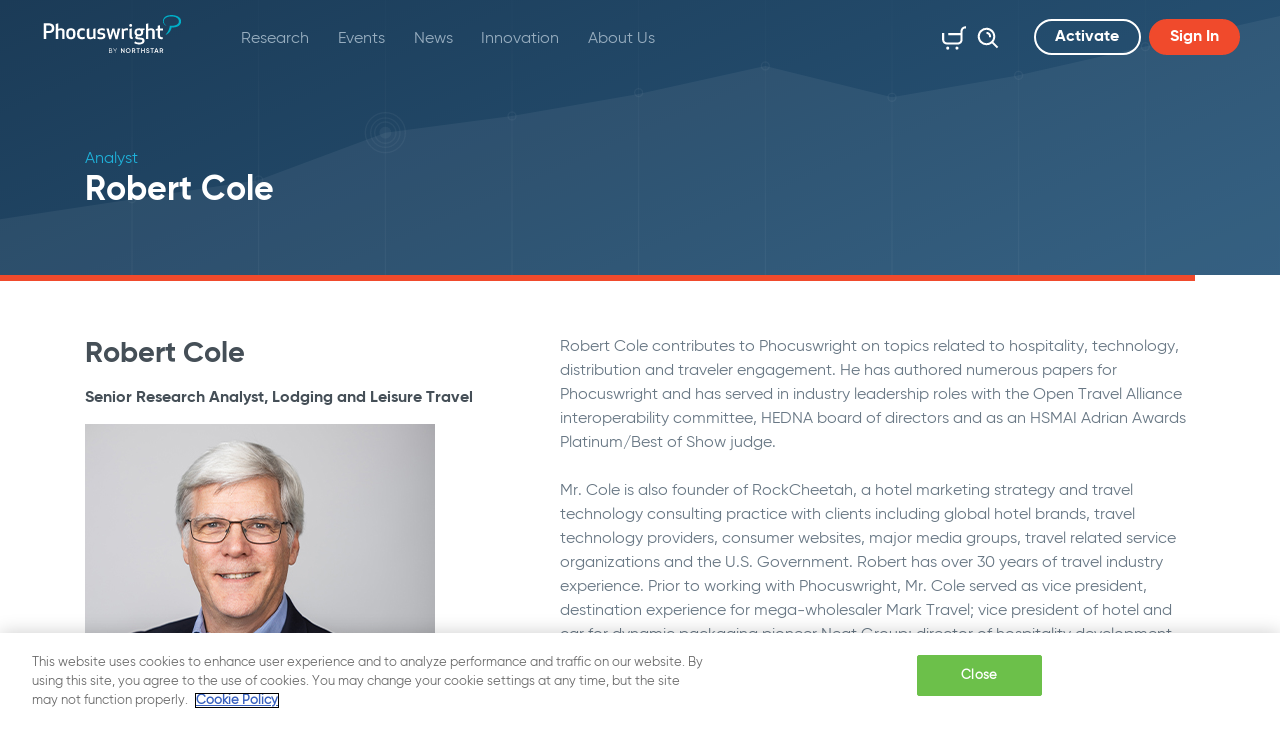

--- FILE ---
content_type: text/html; charset=utf-8
request_url: https://www.phocuswright.com/Analysts/Robert-Cole?pg=3
body_size: 39542
content:





<!DOCTYPE html>
<html class="h-100">
<head id="ctl00_Head1">

<script type="application/ld+json">{"@context":"http://schema.org","@type":"WebPage","headline":"Robert Cole","url":"https://www.phocuswright.com/analysts/robert-cole","publisher":{"@type":"Organization","name":"Phocuswright"},"postId":"99PCW","dateCreated":"2014-12-09T05:00:00Z","datePublished":"2014-12-09T05:00:00Z","dateModified":"2014-12-09T05:00:00Z","articleSection":"Analyst:  Robert Cole","keywords":["Robert Cole","Analysts"]}</script>



<script>
var analytics_business_tag='';
var ad_set_businesstag=[];
var ad_set_adtype=['WebPage'];
var ad_set_adsection=['Analyst:  Robert Cole'];
var ad_set_adpostid=['99PCW'];
var ad_set_adcreator=[];
var ad_set_adkeywords=['Robert Cole','Analysts'];
</script>


<!-- HEAD INCLUDES begin -->

    <meta charset="utf-8">
    <meta http-equiv="X-UA-Compatible" content="IE=edge">
    <meta name="viewport" content="width=device-width, initial-scale=1">






    <link rel="stylesheet" href="https://use.typekit.net/qkn6cir.css">
    <script src="https://kit.fontawesome.com/fe3e55fd7c.js"></script>
    <link href="/dist/css/bootstrap.css?20240814" rel="stylesheet">
    <link type="text/css" rel="stylesheet" href="/js/JQueryUI/jquery-ui.min.css?20240814" />
    <link href="/Design/Templates/Design/css/main.min.css?20240814" rel="stylesheet" />
    <script src="https://code.jquery.com/jquery-3.5.1.min.js" integrity="sha256-9/aliU8dGd2tb6OSsuzixeV4y/faTqgFtohetphbbj0=" crossorigin="anonymous"></script>
    <script type="text/javascript" src="/Design/Templates/Design/lib/popper/popper.min.js?20240814"></script>
    <script type="text/javascript" src="/Design/Templates/Design/lib/pickadate/picker.js?20240814"></script>
    <script type="text/javascript" src="/js/powerbi.js?20240814"></script>
     <script src="/js/global.js?20240814"></script>
     <script type="text/javascript" src="/js/JQueryUI/jquery-ui.min.js?20240814">


    
        <script src="/dist/js/ntmserve.min.js?20240814"></script>
    
    <script src="/js/adsbygoogle.js?20240814"></script>       
    <script>
        var bIsAdblocked = (window.isAdsDisplayed === undefined ? "true" : "false");
    </script>
    <script>
 var gaPagekey = 50000058;
</script>
<!-- Google Tag Manager -->
<script>(function(w,d,s,l,i){w[l]=w[l]||[];w[l].push({'gtm.start':
new Date().getTime(),event:'gtm.js'});var f=d.getElementsByTagName(s)[0],
j=d.createElement(s),dl=l!='dataLayer'?'&l='+l:'';j.async=true;j.src=
'https://www.googletagmanager.com/gtm.js?id='+i+dl;f.parentNode.insertBefore(j,f);
})(window,document,'script','dataLayer','GTM-PPTDHH');</script>
<!-- End Google Tag Manager -->

<!-- Added for twitter sharing -->
<meta property="og:type" content="website">
<meta name="twitter:card" content="summary_large_image">



<!-- HEAD INCLUDES end -->
<link rel="apple-touch-icon" sizes="180x180" href="/Design/Templates/Design/apple-touch-icon.png" /><link rel="icon" type="image/png" sizes="32x32" href="/Design/Templates/Design/favicon-32x32.png" /><link rel="icon" type="image/png" sizes="16x16" href="/Design/Templates/Design/favicon-16x16.png" /><link rel="manifest" href="/Design/Templates/Design/site.webmanifest" /><meta name="msapplication-TileColor" content="#da532c" /><meta name="theme-color" content="#ffffff" /><link rel="prev" href="https://www.phocuswright.com/Analysts/Robert-Cole?pg=2"/><link rel="next" href="https://www.phocuswright.com/Analysts/Robert-Cole?pg=4"/><meta name="description" content="Senior Research Analyst, Lodging and Leisure Travel" /><meta property="og:title" content="Robert Cole" /><meta property="twitter:title" content="Robert Cole" /><meta property="og:image" content="https://ik.imgkit.net/3vlqs5axxjf/PCW/uploadedImages/Analysts/Cole-350x382.jpg?tr=w-1200%2Cfo-auto" /><meta property="twitter:image" content="https://ik.imgkit.net/3vlqs5axxjf/PCW/uploadedImages/Analysts/Cole-350x382.jpg?tr=w-1200%2Cfo-auto" /><meta property="twitter:card" content="summary_large_image" /><meta property="og:type" content="website" /><meta property="og:description" content="Senior Research Analyst, Lodging and Leisure Travel" /><meta property="twitter:description" content="Senior Research Analyst, Lodging and Leisure Travel" /><meta property="og:url" content="https://www.phocuswright.com/Analysts/Robert-Cole" /><link rel="canonical" href="https://www.phocuswright.com/Analysts/Robert-Cole?pg=3" /><meta name="pagesource" content="FILE" /><meta name="Pagekey" content="50000058" /><title>
	Robert Cole: Phocuswright
</title></head>
<body id="ctl00_body" class="d-flex flex-column h-100">
    <script>
function initNTGOTags(){
console.log('olytics fire');
olytics.fire({behaviorId:'1562A8013245A7A',category:'PCW',tag:'Robert Cole,Analysts'
});

}
</script>
<script src="//ai.northstartravelmedia.com/track/?oid=a096c672423f4f0b959219cb6a289904"></script>
<script>var _omlfp='';</script><script>function setMLGA4() {gtag('set', 'user_properties', {'Bombora_Domain': _ml.us.dm,'Bombora_Industry': _ml.us.ind,'Bombora_Revenue': _ml.us.cr,'Bombora_Size': _ml.us.cs,'Bombora_B2B_Interest': (_ml.us.tp && _ml.us.tp.length > 0) ? _ml.us.tp[0] : null,'Bombora_Interest_Group': (_ml.us.pc && _ml.us.pc.length > 0) ? _ml.us.pc[0] : null,'Bombora_Install_Data': (_ml.us.ins && _ml.us.ins.length > 0) ? _ml.us.ins[0] : null,'Bombora_Seniority': _ml.us.sn,'Bombora_Decision_Maker': _ml.us.dcm,'Bombora_Job_Function': (_ml.us.fa && _ml.us.fa.length > 0) ? _ml.us.fa[0] : null,'Bombora_Prof_Group': (_ml.us.pg && _ml.us.pg.length > 0) ? _ml.us.pg[0] : null}); }</script>
<!-- GA4 Script Start -->
<script async src="https://www.googletagmanager.com/gtag/js?id=G-E3BQQ7F66K"></script>
<script>
window.dataLayer = window.dataLayer || [];function gtag(){dataLayer.push(arguments);}gtag('js', new Date());
gtag('config', 'G-E3BQQ7F66K', {
'most_read':'99 | 2014/12/09 |  | 50000058',
'page_key':'50000058',
'main_type':'PCW',
'publisher':'Phocuswright',
'template':'Analyst Page',
'section':'Analysts',
'subscription_type':'not subscribed',
'adblocker':bIsAdblocked});
</script>
<!-- GA4 Script End -->

    <script src="https://www.googletagmanager.com/gtag/js?id=G-E3BQQ7F66K"></script>

    <script>
        window.dataLayer = window.dataLayer || []; function gtag() { dataLayer.push(arguments); } gtag('js', new Date()); gtag('config', 'G-E3BQQ7F66K');
    </script>

    <!-- Google Tag Manager (noscript) -->
<noscript><iframe src="https://www.googletagmanager.com/ns.html?id=GTM-PPTDHH"
height="0" width="0" style="display:none;visibility:hidden"></iframe></noscript>
<!-- End Google Tag Manager (noscript) -->

    <div id="navbar-top">
    <!--<div class="bg-danger p-20 px-30 white-color banner">
        <img src="/images/icon-virus.svg?2" width="36" height="36"> <strong>COVID-19:</strong> Research, Fast Facts, Podcasts, Hotel Forecasts, Resources... <a class="d-inline-block d-sm-none white-color mt-2" href="https://www.phocuswright.com/Travel-Research/Research-Updates/2020/You-might-like-these-resources">Read More</a> <a href="https://www.phocuswright.com/Travel-Research/Research-Updates/2020/You-might-like-these-resources" class="btn btn-outline-light ml-lg-1 ml-xl-3 d-none d-sm-inline-block">Read More</a>
    </div>-->
    <nav class="navbar navbar-expand-md fixed-top">
        <a class="navbar-brand" href="/" title="Phocuswright | Market Research, Industry Intelligence">
            <img src="https://ik.imgkit.net/3vlqs5axxjf/PCW/ik-seo/images/logos/phocuswright-logo-pcwntg/Phocuswright-logo.svg?tr=w-145%2Ch-38%2Cfo-auto" alt="Phocuswright logo" title="Phocuswright | Market Research, Industry Intelligence">
        </a>
        <div class="navbar-side-sm">
            <a href="/Store/Cart.aspx" class="d-inline-block d-md-none" title="Cart">
                <span class="cart-badge"></span>
                <svg class="icon icon-28"><use xlink:href="/Design/Templates/Design/images/symbol-defs.svg?#icon-cart"></use></svg>
            </a>
            <button class="navbar-toggler" type="button" data-toggle="collapse" data-target="#navbarNavDropdown" aria-controls="navbarNavDropdown" aria-expanded="false" aria-label="Toggle navigation">
                <i class="iv iv-icon-hamburger"></i>
            </button>
        </div>
        <div class="collapse navbar-collapse" id="navbarNavDropdown">
            <ul class="navbar-nav flex-wrap w-100" id="nav">
                <li class="nav-item dropdown"><a class="nav-link dropdown-toggle" href="/Travel-Research" title="Research" data-toggle="dropdown" aria-haspopup="true" aria-expanded="false">Research</a><ul class="dropdown-menu"><li><a class="dropdown-item" target="_self" href="/Travel-Research" title="Overview" >Overview</a></li><li><a class="dropdown-item" target="_self" href="/Travel-Research/Search" title="Find Research" >Find Research</a></li><li><a class="dropdown-item" target="_self" href="/Travel-Research/Individual-Reports" title="Individual Reports" >Individual Reports</a></li><li><a class="dropdown-item" target="_self" href="/Subscriptions/Open-Access" title="Subscriptions" >Subscriptions</a></li><li><a class="dropdown-item" target="_self" href="/Subscriptions/Open-Access-Phocal-Point" title="Interactive Data" >Interactive Data</a></li><li class="dropdown"><a class="dropdown-item dropdown-toggle" href="/Special-Projects" title="Special Projects" >Special Projects<svg class="icon"><use xlink:href="/Design/Templates/Design/images/symbol-defs.svg?#icon-arrow-link"></use></svg></a><ul class="dropdown-menu"><li><a class="dropdown-item" target="_self" href="/Special-Projects" title="Overview" >Overview</a></li><li><a class="dropdown-item" target="_self" href="/Special-Projects#completed" title="Completed Projects" >Completed Projects</a></li><li><a class="dropdown-item" target="_self" href="/Special-Projects#project" title="Projects in Progress" >Projects in Progress</a></li><li><a class="dropdown-item" target="_self" href="/Special-Projects#upcoming" title="Upcoming Projects" >Upcoming Projects</a></li></ul></li><li><a class="dropdown-item" target="_self" href="/Custom-Research" title="Custom Travel Research" >Custom Travel Research</a></li><li><a class="dropdown-item" target="_self" href="/Analyst-Insights" title="Free Research Insights" >Free Research Insights</a></li><li class="dropdown"><a class="dropdown-item dropdown-toggle" href="/Services" title="Additional Services" >Additional Services<svg class="icon"><use xlink:href="/Design/Templates/Design/images/symbol-defs.svg?#icon-arrow-link"></use></svg></a><ul class="dropdown-menu"><li><a class="dropdown-item" target="_self" href="/Services" title="Overview" >Overview</a></li><li><a class="dropdown-item" target="_self" href="/Services/Speaking-Engagements/" title="Speaking Engagements" >Speaking Engagements</a></li><li><a class="dropdown-item" target="_self" href="/Services/Thought-Leadership/" title="Thought Leadership" >Thought Leadership</a></li><li><a class="dropdown-item" target="_self" href="/Services/Consulting/" title="Consulting" >Consulting</a></li></ul></li></ul></li><li class="nav-item dropdown"><a class="nav-link dropdown-toggle" href="/Events" title="Events" data-toggle="dropdown" aria-haspopup="true" aria-expanded="false">Events</a><ul class="dropdown-menu"><li><a class="dropdown-item" target="_self" href="/Events" title="Event Listing" >Event Listing</a></li><li><a class="dropdown-item" target="_blank" href="https://www.phocuswrightconference.com" title="Phocuswright Conference" >Phocuswright Conference</a></li><li><a class="dropdown-item" target="_blank" href="https://www.phocuswrighteurope.com" title="Phocuswright Europe" >Phocuswright Europe</a></li><li><a class="dropdown-item" target="_blank" href="https://www.phocuswright.com/Events/Travel-Marketing-AI-Summit" title="Travel Marketing AI Summit" >Travel Marketing AI Summit</a></li><li><a class="dropdown-item" target="_blank" href="https://traveltech-show.com/" title="TravelTech Show" >TravelTech Show</a></li><li><a class="dropdown-item" target="_self" href="/Events/Interested-In-Speaking" title="Speaking Opportunities" >Speaking Opportunities</a></li></ul></li><li class="nav-item dropdown"><a class="nav-link dropdown-toggle" href="/News" title="News" data-toggle="dropdown" aria-haspopup="true" aria-expanded="false">News</a><ul class="dropdown-menu"><li><a class="dropdown-item" target="_self" href="/News" title="PhocusWire News" >PhocusWire News</a></li><li><a class="dropdown-item" target="_self" href="/About-Us/In-The-News/" title="Phocuswright in the News" >Phocuswright in the News</a></li></ul></li><li class="nav-item dropdown"><a class="nav-link dropdown-toggle" href="/Innovation" title="Innovation" data-toggle="dropdown" aria-haspopup="true" aria-expanded="false">Innovation</a></li><li class="nav-item dropdown"><a class="nav-link dropdown-toggle" href="/About-Us" title="About Us" data-toggle="dropdown" aria-haspopup="true" aria-expanded="false">About Us</a><ul class="dropdown-menu"><li><a class="dropdown-item" target="_self" href="/Analysts/" title="Analysts" >Analysts</a></li><li><a class="dropdown-item" target="_self" href="/About-Us/Phocuswright-Team/" title="Phocuswright Team" >Phocuswright Team</a></li><li><a class="dropdown-item" target="_self" href="/About-Us/Our-Clients/" title="Our Clients" >Our Clients</a></li><li><a class="dropdown-item" target="_self" href="/About-Us/Careers/" title="Careers" >Careers</a></li><li><a class="dropdown-item" target="_self" href="/About-Us/FAQ/" title="FAQ" >FAQ</a></li><li><a class="dropdown-item" target="_self" href="/About-Us/Press-Room/" title="Press Room" >Press Room</a></li><li><a class="dropdown-item" target="_self" href="/About-Us/Pawsome-Crew/" title="Pawsome Crew" >Pawsome Crew</a></li></ul></li>
                <!-- Collapsing navbar -->
                <li class="nav-item dropdown d-none" id="more">
                    <a class="nav-link dropdown-toggle" href="#" id="navbarShowMore" data-toggle="dropdown" aria-haspopup="true" aria-expanded="false">
                        More
                    </a>
                    <ul class="dropdown-menu dropdown-menu-right" aria-labelledby="navbarShowMore" id="more-list"></ul>
                </li><!-- /.Collapsing navbar -->
                <!-- Cart and search on md, lg, xl -->
                <li class="nav-item icon-nav-item exclude ml-md-auto d-none d-md-block">
                    <a href="/Store/Cart.aspx" class="nav-link" title="Cart">
                        <span class="cart-badge"></span>
                        <svg class="icon icon-28"><use xlink:href="/Design/Templates/Design/images/symbol-defs.svg?#icon-cart"></use></svg>
                    </a>
                </li>
                <li class="nav-item icon-nav-item exclude d-none d-md-block">
                    <div class="search">
                        <a href="#" title="Search" class="nav-link submit head-jq-do-search">
                            <svg class="icon icon-28"><use xlink:href="/Design/Templates/Design/images/symbol-defs.svg?#icon-search"></use></svg>
                        </a>
                        <input type="text" class="form-control no-border headSearchtxt" placeholder="Search">
                    </div>
                </li>
                <!-- Search on xs, sm -->
                <li class="nav-item exclude d-block d-md-none">
                    <div class="search fixed">
                        <a href="#" title="Search" class="nav-link submit head-jq-do-search3">
                            <svg class="icon icon-28"><use xlink:href="/Design/Templates/Design/images/symbol-defs.svg?#icon-search"></use></svg>
                        </a>
                        <input type="text" class="form-control no-border headSearchtxt3" placeholder="Search">
                    </div>
                </li>
                <!-- /.Search on xs, sm -->
                <!--LOGGED OUT-->
<li class="nav-item exclude d-none d-md-block">
    <a title="Sign up" rel="nofollow" class="btn btn-outline-light ml-md-4 mr-md-2 register-link">Activate</a>
</li>
<li class="nav-item exclude d-none d-md-block">
    <a title="Login" class="btn btn-primary trigger-login login-link">Sign In</a>
</li><!-- /Activate and login on md -->
<!-- Activate and login on xs, sm -->
<li class="nav-item exclude d-flex d-md-none">
    <a title="Sign up" rel="nofollow" class="btn btn-outline-light ml-md-4 mr-3 flex-fill register-link">Activate</a>
    <a title="Login" class="btn btn-primary flex-fill trigger-login login-link">Sign In</a>
</li><!-- /.Activate and login on xs, sm -->
<!--LOGGED OUT END-->

            </ul>
        </div>
    </nav>
</div>







    


    <!-- BEGIN: Content -->
    <main id="ctl00_main1" role="main" class="flex-shrink-0">
        
	<div class=""><header>
    <div class="container">
        <div class="row">
            <div class="col-12">
                <span class="display-1">Analyst</span>
                <span class="display-2">Robert Cole</span>
            </div>
        </div>
    </div>
</header>






<section class="cms"><div class="container"><div class="row"><div class="col-12">

	<section class="style-block bg-white">
		<div class="centerizer">
			<div class="row">

				<div class="col-md-5 analyst-profile">
					<h1 span class="h2">Robert Cole</h1><span class="h5 aqua">Senior Research Analyst, Lodging and Leisure Travel</span><img title="Robert Cole" alt="Robert Cole" src="/uploadedImages/Analysts/Cole-350x382.jpg" /><br/><br/>


                    <div class="share-bar horizontal">
                        <span class="label">Share this page:</span>
                        <div class="shares clearfix">
                            <div class="addthis_sharing_toolbox"></div>
                        </div>
                    </div>

				</div>

				<div class="col-md-7 body-lrg">
					<p>Robert Cole contributes to Phocuswright on topics related to hospitality, technology, distribution and traveler engagement. He has authored numerous papers for Phocuswright and has served in industry leadership roles with the Open Travel Alliance interoperability committee, HEDNA board of directors and as an HSMAI Adrian Awards Platinum/Best of Show judge. <br /><br />Mr. Cole is also founder of RockCheetah, a hotel marketing strategy and travel technology consulting practice with clients including global hotel brands, travel technology providers, consumer websites, major media groups, travel related service organizations and the U.S. Government. Robert has over 30 years of travel industry experience. Prior to working with Phocuswright, Mr. Cole served as vice president, destination experience for mega-wholesaler Mark Travel; vice president of hotel and car for dynamic packaging pioneer Neat Group; director of hospitality development for Sabre Group; and corporate director of marketing planning for Four Seasons Hotels and Resorts. He holds a B.S. degree from Cornell University's School of Hotel Administration.</p>					
				</div>

			</div> <!-- /ROW -->
		</div>
	</section>
	
	

 <script type="text/javascript">var addthis_config = { "data_track_addressbar": false };</script>
<script type="text/javascript" src="//s7.addthis.com/js/300/addthis_widget.js#pubid=ra-543d6dda5de8f7c0" async></script>



<div  class="body-content"><div class="m-fix"></div></div>
  <!--vertical headline-->
    <div class="col-12"><a name="eb0f6ccc"></a><h2 class="h1">Travel Research From Robert Cole</h2></div>
<!--/vertical headline-->
<!--vertical inner-->
    <div class="col-12 mb-40">
    <div class="card no-border position-relative">
        <div class="row">
            <div class="card-img col-12 col-lg-4 mb-30 mb-lg-0 position-static">
                <img src = "/uploadedImages/Products/Images_2016_and_Beyond/consumer-trends.png?n=7490"  alt="Engaging Travelers: Personalization, Analytics & Process Come of Age"  title="Engaging Travelers: Personalization, Analytics & Process Come of Age"   class="img-fluid" />
            </div>
            <div class="col-12 col-lg-8 d-flex flex-column position-static">
                <a href="/Travel-Research/Consumer-Trends/Engaging-Travelers-Personalization-Analytics-Process-Come-of-Age"  title="Engaging Travelers: Personalization, Analytics & Process Come of Age"  class="stretched-link">
                    <h4 class="card-title mb-3">Engaging Travelers: Personalization, Analytics & Process Come of Age</h4>
                </a>
                <span class="display-5"><strong>Category:</strong> Consumer Trends</span>
                <span class="display-5"><strong>Published:</strong> June 2017</span>
                <strong class="display-5 mb-20 z-index-1000"><strong>Analysts:</strong><span class="primary-color"> <a href="/Analysts/Robert-Cole"  title="Robert Cole" >Robert Cole</a>, <a href="/Analysts/Pete-Comeau"  title="Pete Comeau" >Pete Comeau</a></span></strong>
                
                <p class="m-0">Download/View the presentation deck and audio recording of the June 22, 2017 webinar - in partnership with Adobe - to explore the changing roles of content, messaging and analytics in delivering...</p>
            </div>
        </div>
    </div>
</div><div class="col-12 mb-40">
    <div class="card no-border position-relative">
        <div class="row">
            <div class="card-img col-12 col-lg-4 mb-30 mb-lg-0 position-static">
                <img src = "/uploadedImages/Products/Images_2016_and_Beyond/tech-innovation.png?n=4268"  alt="Instant Booking: TripAdvisor’s Bold Repositioning"  title="Instant Booking: TripAdvisor’s Bold Repositioning"   class="img-fluid" />
            </div>
            <div class="col-12 col-lg-8 d-flex flex-column position-static">
                <a href="/Travel-Research/Technology-Innovation/Instant-Booking-TripAdvisors-Bold-Repositioning"  title="Instant Booking: TripAdvisor’s Bold Repositioning"  class="stretched-link">
                    <h4 class="card-title mb-3">Instant Booking: TripAdvisor’s Bold Repositioning</h4>
                </a>
                <span class="display-5"><strong>Category:</strong> Technology Innovation</span>
                <span class="display-5"><strong>Published:</strong> April 2016</span>
                <strong class="display-5 mb-20 z-index-1000"><strong>Analysts:</strong><span class="primary-color"> <a href="/Analysts/Robert-Cole"  title="Robert Cole" >Robert Cole</a></span></strong>
                
                <p class="m-0">TripAdvisor’s Instant Booking platform – through which travelers can confirm their hotel bookings within TripAdvisor without being passed off to the hotel’s website – represents another successful pivot...</p>
            </div>
        </div>
    </div>
</div><div class="col-12 mb-40">
    <div class="card no-border position-relative">
        <div class="row">
            <div class="card-img col-12 col-lg-4 mb-30 mb-lg-0 position-static">
                <img src = "/uploadedImages/Products/Images_2016_and_Beyond/market-overview-sizing.png?n=6429"  alt="U.S. Online Travel Overview Fifteenth Edition"  title="U.S. Online Travel Overview Fifteenth Edition"   class="img-fluid" />
            </div>
            <div class="col-12 col-lg-8 d-flex flex-column position-static">
                <a href="/Travel-Research/Market-Overview-Sizing/U-S-Online-Travel-Overview-Fifteenth-Edition"  title="U.S. Online Travel Overview Fifteenth Edition"  class="stretched-link">
                    <h4 class="card-title mb-3">U.S. Online Travel Overview Fifteenth Edition</h4>
                </a>
                <span class="display-5"><strong>Category:</strong> Market Overview & Sizing</span>
                <span class="display-5"><strong>Published:</strong> January 2016</span>
                <strong class="display-5 mb-20 z-index-1000"><strong>Analysts:</strong><span class="primary-color"> <a href="/Analysts/Maggie-Rauch"  title="Maggie Rauch" >Maggie Rauch</a>, <a href="/Analysts/Robert-Cole"  title="Robert Cole" >Robert Cole</a>, <a href="/Analysts/Michael-Coletta"  title="Michael Coletta" >Michael Coletta</a>, <a href="/Analysts/Lorraine-Sileo"  title="Lorraine Sileo" >Lorraine Sileo</a></span></strong>
                <span class="h2">US $2,495</span>
                <p class="m-0">As the post-recession U.S. economy becomes steadier, travel has enjoyed the ride. While demand is high for all types of travel – domestic, inbound and outbound – the impact on the bottom line varies by...</p>
            </div>
        </div>
    </div>
</div><div class="col-12 mb-40">
    <div class="card no-border position-relative">
        <div class="row">
            <div class="card-img col-12 col-lg-4 mb-30 mb-lg-0 position-static">
                <img src = "/uploadedImages/Products/Images_2016_and_Beyond/social-search.png?n=770"  alt="Social Media Attribution: A Different Kind of Sales Funnel"  title="Social Media Attribution: A Different Kind of Sales Funnel"   class="img-fluid" />
            </div>
            <div class="col-12 col-lg-8 d-flex flex-column position-static">
                <a href="/Travel-Research/Technology-Innovation/Social-Media-Attribution-A-Different-Kind-of-Sales-Funnel"  title="Social Media Attribution: A Different Kind of Sales Funnel"  class="stretched-link">
                    <h4 class="card-title mb-3">Social Media Attribution: A Different Kind of Sales Funnel</h4>
                </a>
                <span class="display-5"><strong>Category:</strong> Social & Search</span>
                <span class="display-5"><strong>Published:</strong> December 2015</span>
                <strong class="display-5 mb-20 z-index-1000"><strong>Analysts:</strong><span class="primary-color"> <a href="/Analysts/Robert-Cole"  title="Robert Cole" >Robert Cole</a></span></strong>
                
                <p class="m-0">Web 2.0 produced the promise of unparalleled consumer engagement through interactive communication, user-generated content and the mobilization of an army of independent brand evangelists. More than a...</p>
            </div>
        </div>
    </div>
</div><div class="col-12 mb-40">
    <div class="card no-border position-relative">
        <div class="row">
            <div class="card-img col-12 col-lg-4 mb-30 mb-lg-0 position-static">
                <img src = "/uploadedImages/Products/Images_2016_and_Beyond/tech-innovation.png?n=4684"  alt="Customization and Personalization in Travel Marketing"  title="Customization and Personalization in Travel Marketing"   class="img-fluid" />
            </div>
            <div class="col-12 col-lg-8 d-flex flex-column position-static">
                <a href="/Travel-Research/Technology-Innovation/Customization-and-Personalization-in-Travel-Marketing"  title="Customization and Personalization in Travel Marketing"  class="stretched-link">
                    <h4 class="card-title mb-3">Customization and Personalization in Travel Marketing</h4>
                </a>
                <span class="display-5"><strong>Category:</strong> Technology Innovation</span>
                <span class="display-5"><strong>Published:</strong> October 2015</span>
                <strong class="display-5 mb-20 z-index-1000"><strong>Analysts:</strong><span class="primary-color"> <a href="/Analysts/Robert-Cole"  title="Robert Cole" >Robert Cole</a></span></strong>
                
                <p class="m-0">For decades, travel marketing was dominated by mass broadcasting of product features – convenient schedules, on-time performance, pleasant staff or comfy beds. Now, however, advanced technologies and...</p>
            </div>
        </div>
    </div>
</div>
<!--/vertical inner-->
<div class='row'><div class="col-12 col-md-6 col-lg-4 d-flex justify-content-center justify-content-md-start align-items-center mb-20 m-md-0">
Page 3 of 5
</div>
<div class="col-12 col-md-6 col-lg-8">
<div class="row">
<div class="col-12 col-md-6 mb-20 m-md-0">
<nav aria-label="Search result navigation">
<ul class="pagination justify-content-center">
<li class="page-item text-center DescList-page"><a class="page-link" href="/Analysts/Robert-Cole?pg=1#eb0f6ccc"  _p="50000058" _wid="eb0f6ccc-d397-4ff8-ba23-d683a70a31dc" _pg="1">1</a></li><li class="page-item text-center DescList-page"><a class="page-link" href="/Analysts/Robert-Cole?pg=2#eb0f6ccc"  _p="50000058" _wid="eb0f6ccc-d397-4ff8-ba23-d683a70a31dc" _pg="2">2</a></li><li class="page-item active text-center"><a class="page-link" href="#">3</a></li><li class="page-item text-center DescList-page"><a class="page-link" href="/Analysts/Robert-Cole?pg=4#eb0f6ccc"  _p="50000058" _wid="eb0f6ccc-d397-4ff8-ba23-d683a70a31dc" _pg="4">4</a></li><li class="page-item text-center DescList-page"><a class="page-link" href="/Analysts/Robert-Cole?pg=5#eb0f6ccc"  _p="50000058" _wid="eb0f6ccc-d397-4ff8-ba23-d683a70a31dc" _pg="5">5</a></li></ul>
</nav>
</div>
<div class="col-12 col-md-6 d-flex justify-content-center justify-content-md-end">
<a class="link-button btn-prev" href="/Analysts/Robert-Cole?pg=2#eb0f6ccc"  _p="50000058" _wid="eb0f6ccc-d397-4ff8-ba23-d683a70a31dc" _pg="2" title="Previous"><svg class="icon icon-30 flipped"><use xlink:href="/Design/Templates/Design/images/symbol-defs.svg?#icon-arrow-link"></use></svg>
</a>
<a class="link-button btn-next" href="/Analysts/Robert-Cole?pg=4#eb0f6ccc"  _p="50000058" _wid="eb0f6ccc-d397-4ff8-ba23-d683a70a31dc" _pg="4" data-slide="next" title="Next"><svg class="icon icon-30"><use xlink:href="/Design/Templates/Design/images/symbol-defs.svg?#icon-arrow-link"></use></svg></a></div></div></div>
</div>
<div class="m-fix"></div>

</div></div></div></section>




		



        </main>

    <!-- END: Content -->

    

<!-- BEGIN: Footer -->
<footer class="footer mt-auto">
    <div class="container">
        <div class="row align-items-md-end py-6 contact">
            <div class="col-12 col-md-3 order-1 order-md-0 text-center text-md-left">
                <img src="/images/logos/phocuswright-logo-footer-pcwntg.svg" class="img-fluid img-logo-phocuswright mt-4 mt-md-0 mb-md-1" alt="Phocuswright logo" title="Phocuswright - The Global Travel Market Research Company" />
            </div>
            <div class="col-12 col-md-6 text-center order-0 order-md-1">
                <span class="display-3 mb-4">Contact Us</span>
                <p class="mb-1">For any questions you may have, please call or email us at</p>
                <a href="tel:1-860-350-4084;501" class="link-30 mr-3" title="Call us" rel="nofollow">
                    <i class="iv iv-icon-phone"></i>
                    +1 860 350-4084
                </a>
                <br class="d-inline d-sm-none" />
                <a href="mailto:info@phocuswright.com" class="link-30" title="Email us" rel="nofollow">
                    <i class="iv iv-icon-email"></i>
                    info@phocuswright.com
                </a>
                <div class="col-12 text-center" style="margin-top: 5px;">
                    <a href="/about-us/contact-us" class="btn btn-primary" title="Contact Us">More Options</a>
                </div>
            </div>
            <div class="col-12 col-md-3 text-right order-2 order-md-2">
                <a class="link-button d-none d-md-inline-block" id="scroll-top">
                    <i class="iv iv-icon-arrow-top"></i>
                </a>
            </div>
        </div>
        <div class="bust-out"></div>
        <div class="row second py-6">
            <div class="col-sm-12 col-md-4">
                <div class="row top">
                    <div class="col-sm-6 services">
                        <a href="/About-Us" target="_self">About Phocuswright</a><a href="/Events" target="_self">Events</a><a href="/About-Us/FAQ/" target="_self">FAQ</a><a href="/About-Us/Copyright/" target="_self">Copyright</a><a href="/about-us/contact-us" target="_self">Contact Us</a>
                    </div>
                    <div class="col-sm-6 services">
                        <a href="/Travel-Research" target="_self">Research</a><a href="/News" target="_self">News</a><a href="/About-Us/Privacy-Policy" target="_self">Privacy & Terms</a><a href="/About-Us/Press-Room/" target="_self">Press Room</a>
                    </div>
                </div>
                <div class="row">
                    <div class="col-sm-12 d-none d-md-block">
                        <span class="muted-1 mb-3">A wholly owned subsidiary of</span>
                        <a href="https://www.northstartravelgroup.com/" title="Northstar Travel Group" target="_blank"><img src="https://ik.imgkit.net/3vlqs5axxjf/CORP/ik-seo/images/logos/NorthstarLogo_White_RGB/Northstar-Travel-Group.png" class="img-fluid img-logo-northstar" alt="Northstar Travel Group logo" title="Northstar Travel Group" /></a>
                    </div>
                </div>
            </div>
            <div class="col-sm-12 col-md-6">
                <div class="row top">
                    <div class="col-sm-12">
                        <div class="row align-items-end">
                            <div class="col-lg-12 col-xl-8">
                                <span class="display-4 mb-3">Email Updates</span>
                                Register for Phocuswright emails about research data, events and more
                            </div>
                            <div class="col-lg-12 col-xl-4">
                                <a class="btn btn-primary mt-2" target="_blank" href="https://go.northstartravelgroup.com/l/206032/2017-04-29/5v192">Sign Up</a>
                            </div>
                        </div>
                    </div>
                </div>
                <div class="row mt-md-auto">
                    <div class="col-12">
                        <span class="muted-2 mt-auto">Copyright &copy; 2026 by Northstar Travel Media LLC. All Rights Reserved. 301 Route 17 N., Suite 1150, Rutherford, NJ 07070 USA | Telephone: +1 201 902-2000</span>
                    </div>
                </div>
            </div>
            <div class="d-none d-md-block col-md-2">
                <div class="d-flex flex-wrap flex-row justify-content-end">
                    <a href="https://twitter.com/Phocuswright" title="Phocuswright on Twitter" target="_blank" class="link-button mx-1">
                        <i class="iv iv-icon-button-twitter"></i>
                    </a>
                    <a href="https://www.linkedin.com/company/phocuswright-inc." title="Phocuswright on LinkedIn" target="_blank" class="link-button mx-1">
                        <i class="iv iv-icon-button-linkedin"></i>
                    </a>
                </div>
                <div class="d-flex flex-wrap flex-row justify-content-end py-2">
                    <a href="https://www.youtube.com/user/PhoCusWright" title="Phocuswright on YouTube" target="_blank" class="link-button mx-1">
                        <i class="iv iv-icon-button-youtube"></i>
                    </a>
                    <a href="https://www.facebook.com/Phocuswright/" title="Phocuswright on Facebook" target="_blank" class="link-button mx-1">
                        <i class="iv iv-icon-button-facebook"></i>
                    </a>
                </div>
                <div class="d-flex flex-wrap flex-row justify-content-end">
                    <a href="https://www.instagram.com/phocuswrightinc/" title="Phocuswright on Instagram" target="_blank" class="link-button mx-1">
                        <i class="iv iv-icon-button-instagram"></i>
                    </a>
                </div>
            </div>
            <div class="col-12" style="margin: 15px auto 0px auto;"><span class="text"><a title="The Phocuswright Conference" href="https://www.phocuswrightconference.com/" target="_blank">The Phocuswright Conference</a>&nbsp;&nbsp;•&nbsp;&nbsp;<a title="Phocuswright Europe" href="https://www.phocuswrighteurope.com/" target="_blank">Phocuswright Europe</a>&nbsp;&nbsp;•&nbsp;&nbsp;<a title="Global Startup Pitch" href="https://witevents.com/globalstartuppitch/" target="_blank">Global Startup Pitch</a>&nbsp;&nbsp;•&nbsp;&nbsp;<a title="PhocusWire" href="https://www.phocuswire.com/" target="_blank">PhocusWire</a>&nbsp;&nbsp;•&nbsp;&nbsp;<a title="Web In Travel" href="https://www.webintravel.com/" target="_blank">Web In Travel</a>&nbsp;&nbsp;•&nbsp;&nbsp;<a title="Retail Travel" href="https://www.northstartravelgroup.com/Audiences/Retail-Travel" target="_blank">Retail Travel</a>&nbsp;&nbsp;•&nbsp;&nbsp;<a title="Hotel Investment" href="https://www.northstartravelgroup.com/Audiences/Hotel-Investment" target="_blank">Hotel Investment</a></span></div>

        </div>
    </div>
</footer>
 <!-- END: Footer -->

    
    <!-- FOOTER INCLUDES begin -->

    <script src="/Design/Templates/Design/lib/svgxuse/svgxuse.min.js?20240814"></script>
    <script src="/Design/Templates/Design/lib/bootstrap/bootstrap.min.js?20240814"></script>
    <script src="/Design/Templates/Design/lib/bootstrap-multilevel-navbar/bootstrap-4-hover-navbar.js?20240814"></script>
    <script src="/Design/Templates/Design/js/bootstrap-collapsing-navbar.js?20240814"></script>
    <script src="/Design/Templates/Design/js/bootstrap-shrinking-navbar.js?20240814"></script>
    <script src="/Design/Templates/Design/js/navbar-search.js?20240814"></script>
    <script src="/Design/Templates/Design/js/bootstrap-multiple-item-carousel.js?20240814"></script>
    <script src="/Design/Templates/Design/js/bootstrap-clickable-parent-navbar.js?20240814"></script>
    <script src="/Design/Templates/Design/js/bootstrap-navigateable-tabs.js?20240814"></script>
    <script src="/Design/Templates/Design/js/world-map.js?20240814"></script>
    <script src="/Design/Templates/Design/js/footer-scroll-top.js?20240814"></script>
    <script src="/Design/Templates/Design/js/bootstrap-sidebar.js?20240814"></script>
    <script src="/Design/Templates/Design/js/bootstrap-sidebar-new.js?20240814"></script>
    <script src="/Design/Templates/Design/js/scroll-to.js?20240814"></script>
    <script src="/Design/Templates/Design/lib/simplebar/simplebar.min.js?20240814"></script>

    <script type="text/javascript" src="/js/custom_ui.js?20240814"></script>
    <script type="text/javascript" src="/js/site.js?20240814"></script>
    <script type="text/javascript" src="/js/search.js?20240814"></script>

    

    <script>
        window.intercomSettings = {
            app_id: "lj7hhiia"
        };
    </script>
    <script>(function () { var w = window; var ic = w.Intercom; if (typeof ic === "function") { ic('reattach_activator'); ic('update', intercomSettings); } else { var d = document; var i = function () { i.c(arguments) }; i.q = []; i.c = function (args) { i.q.push(args) }; w.Intercom = i; function l() { var s = d.createElement('script'); s.type = 'text/javascript'; s.async = true; s.src = 'https://widget.intercom.io/widget/lj7hhiia'; var x = d.getElementsByTagName('script')[0]; x.parentNode.insertBefore(s, x); } if (w.attachEvent) { w.attachEvent('onload', l); } else { w.addEventListener('load', l, false); } } })()</script>
    <!-- FOOTER INCLUDES end -->





    

</body>
</html>



--- FILE ---
content_type: application/javascript
request_url: https://www.phocuswright.com/Design/Templates/Design/lib/popper/popper.min.js?20240814
body_size: 24379
content:
/*
 Copyright (C) Federico Zivolo 2018
 Distributed under the MIT License (license terms are at http://opensource.org/licenses/MIT).
 */(function (e, t) { 'object' == typeof exports && 'undefined' != typeof module ? module.exports = t() : 'function' == typeof define && define.amd ? define(t) : e.Popper = t() })(this, function () { 'use strict'; function e(e) { return e && '[object Function]' === {}.toString.call(e) } function t(e, t) { if (1 !== e.nodeType) return []; var o = getComputedStyle(e, null); return t ? o[t] : o } function o(e) { return 'HTML' === e.nodeName ? e : e.parentNode || e.host } function n(e) { if (!e) return document.body; switch (e.nodeName) { case 'HTML': case 'BODY': return e.ownerDocument.body; case '#document': return e.body; }var i = t(e), r = i.overflow, p = i.overflowX, s = i.overflowY; return /(auto|scroll|overlay)/.test(r + s + p) ? e : n(o(e)) } function r(e) { return 11 === e ? re : 10 === e ? pe : re || pe } function p(e) { if (!e) return document.documentElement; for (var o = r(10) ? document.body : null, n = e.offsetParent; n === o && e.nextElementSibling;)n = (e = e.nextElementSibling).offsetParent; var i = n && n.nodeName; return i && 'BODY' !== i && 'HTML' !== i ? -1 !== ['TD', 'TABLE'].indexOf(n.nodeName) && 'static' === t(n, 'position') ? p(n) : n : e ? e.ownerDocument.documentElement : document.documentElement } function s(e) { var t = e.nodeName; return 'BODY' !== t && ('HTML' === t || p(e.firstElementChild) === e) } function d(e) { return null === e.parentNode ? e : d(e.parentNode) } function a(e, t) { if (!e || !e.nodeType || !t || !t.nodeType) return document.documentElement; var o = e.compareDocumentPosition(t) & Node.DOCUMENT_POSITION_FOLLOWING, n = o ? e : t, i = o ? t : e, r = document.createRange(); r.setStart(n, 0), r.setEnd(i, 0); var l = r.commonAncestorContainer; if (e !== l && t !== l || n.contains(i)) return s(l) ? l : p(l); var f = d(e); return f.host ? a(f.host, t) : a(e, d(t).host) } function l(e) { var t = 1 < arguments.length && void 0 !== arguments[1] ? arguments[1] : 'top', o = 'top' === t ? 'scrollTop' : 'scrollLeft', n = e.nodeName; if ('BODY' === n || 'HTML' === n) { var i = e.ownerDocument.documentElement, r = e.ownerDocument.scrollingElement || i; return r[o] } return e[o] } function f(e, t) { var o = 2 < arguments.length && void 0 !== arguments[2] && arguments[2], n = l(t, 'top'), i = l(t, 'left'), r = o ? -1 : 1; return e.top += n * r, e.bottom += n * r, e.left += i * r, e.right += i * r, e } function m(e, t) { var o = 'x' === t ? 'Left' : 'Top', n = 'Left' == o ? 'Right' : 'Bottom'; return parseFloat(e['border' + o + 'Width'], 10) + parseFloat(e['border' + n + 'Width'], 10) } function h(e, t, o, n) { return $(t['offset' + e], t['scroll' + e], o['client' + e], o['offset' + e], o['scroll' + e], r(10) ? o['offset' + e] + n['margin' + ('Height' === e ? 'Top' : 'Left')] + n['margin' + ('Height' === e ? 'Bottom' : 'Right')] : 0) } function c() { var e = document.body, t = document.documentElement, o = r(10) && getComputedStyle(t); return { height: h('Height', e, t, o), width: h('Width', e, t, o) } } function g(e) { return le({}, e, { right: e.left + e.width, bottom: e.top + e.height }) } function u(e) { var o = {}; try { if (r(10)) { o = e.getBoundingClientRect(); var n = l(e, 'top'), i = l(e, 'left'); o.top += n, o.left += i, o.bottom += n, o.right += i } else o = e.getBoundingClientRect() } catch (t) { } var p = { left: o.left, top: o.top, width: o.right - o.left, height: o.bottom - o.top }, s = 'HTML' === e.nodeName ? c() : {}, d = s.width || e.clientWidth || p.right - p.left, a = s.height || e.clientHeight || p.bottom - p.top, f = e.offsetWidth - d, h = e.offsetHeight - a; if (f || h) { var u = t(e); f -= m(u, 'x'), h -= m(u, 'y'), p.width -= f, p.height -= h } return g(p) } function b(e, o) { var i = 2 < arguments.length && void 0 !== arguments[2] && arguments[2], p = r(10), s = 'HTML' === o.nodeName, d = u(e), a = u(o), l = n(e), m = t(o), h = parseFloat(m.borderTopWidth, 10), c = parseFloat(m.borderLeftWidth, 10); i && 'HTML' === o.nodeName && (a.top = $(a.top, 0), a.left = $(a.left, 0)); var b = g({ top: d.top - a.top - h, left: d.left - a.left - c, width: d.width, height: d.height }); if (b.marginTop = 0, b.marginLeft = 0, !p && s) { var y = parseFloat(m.marginTop, 10), w = parseFloat(m.marginLeft, 10); b.top -= h - y, b.bottom -= h - y, b.left -= c - w, b.right -= c - w, b.marginTop = y, b.marginLeft = w } return (p && !i ? o.contains(l) : o === l && 'BODY' !== l.nodeName) && (b = f(b, o)), b } function y(e) { var t = 1 < arguments.length && void 0 !== arguments[1] && arguments[1], o = e.ownerDocument.documentElement, n = b(e, o), i = $(o.clientWidth, window.innerWidth || 0), r = $(o.clientHeight, window.innerHeight || 0), p = t ? 0 : l(o), s = t ? 0 : l(o, 'left'), d = { top: p - n.top + n.marginTop, left: s - n.left + n.marginLeft, width: i, height: r }; return g(d) } function w(e) { var n = e.nodeName; return 'BODY' === n || 'HTML' === n ? !1 : 'fixed' === t(e, 'position') || w(o(e)) } function E(e) { if (!e || !e.parentElement || r()) return document.documentElement; for (var o = e.parentElement; o && 'none' === t(o, 'transform');)o = o.parentElement; return o || document.documentElement } function v(e, t, i, r) { var p = 4 < arguments.length && void 0 !== arguments[4] && arguments[4], s = { top: 0, left: 0 }, d = p ? E(e) : a(e, t); if ('viewport' === r) s = y(d, p); else { var l; 'scrollParent' === r ? (l = n(o(t)), 'BODY' === l.nodeName && (l = e.ownerDocument.documentElement)) : 'window' === r ? l = e.ownerDocument.documentElement : l = r; var f = b(l, d, p); if ('HTML' === l.nodeName && !w(d)) { var m = c(), h = m.height, g = m.width; s.top += f.top - f.marginTop, s.bottom = h + f.top, s.left += f.left - f.marginLeft, s.right = g + f.left } else s = f } return s.left += i, s.top += i, s.right -= i, s.bottom -= i, s } function x(e) { var t = e.width, o = e.height; return t * o } function O(e, t, o, n, i) { var r = 5 < arguments.length && void 0 !== arguments[5] ? arguments[5] : 0; if (-1 === e.indexOf('auto')) return e; var p = v(o, n, r, i), s = { top: { width: p.width, height: t.top - p.top }, right: { width: p.right - t.right, height: p.height }, bottom: { width: p.width, height: p.bottom - t.bottom }, left: { width: t.left - p.left, height: p.height } }, d = Object.keys(s).map(function (e) { return le({ key: e }, s[e], { area: x(s[e]) }) }).sort(function (e, t) { return t.area - e.area }), a = d.filter(function (e) { var t = e.width, n = e.height; return t >= o.clientWidth && n >= o.clientHeight }), l = 0 < a.length ? a[0].key : d[0].key, f = e.split('-')[1]; return l + (f ? '-' + f : '') } function L(e, t, o) { var n = 3 < arguments.length && void 0 !== arguments[3] ? arguments[3] : null, i = n ? E(t) : a(t, o); return b(o, i, n) } function S(e) { var t = getComputedStyle(e), o = parseFloat(t.marginTop) + parseFloat(t.marginBottom), n = parseFloat(t.marginLeft) + parseFloat(t.marginRight), i = { width: e.offsetWidth + n, height: e.offsetHeight + o }; return i } function T(e) { var t = { left: 'right', right: 'left', bottom: 'top', top: 'bottom' }; return e.replace(/left|right|bottom|top/g, function (e) { return t[e] }) } function C(e, t, o) { o = o.split('-')[0]; var n = S(e), i = { width: n.width, height: n.height }, r = -1 !== ['right', 'left'].indexOf(o), p = r ? 'top' : 'left', s = r ? 'left' : 'top', d = r ? 'height' : 'width', a = r ? 'width' : 'height'; return i[p] = t[p] + t[d] / 2 - n[d] / 2, i[s] = o === s ? t[s] - n[a] : t[T(s)], i } function D(e, t) { return Array.prototype.find ? e.find(t) : e.filter(t)[0] } function N(e, t, o) { if (Array.prototype.findIndex) return e.findIndex(function (e) { return e[t] === o }); var n = D(e, function (e) { return e[t] === o }); return e.indexOf(n) } function P(t, o, n) { var i = void 0 === n ? t : t.slice(0, N(t, 'name', n)); return i.forEach(function (t) { t['function'] && console.warn('`modifier.function` is deprecated, use `modifier.fn`!'); var n = t['function'] || t.fn; t.enabled && e(n) && (o.offsets.popper = g(o.offsets.popper), o.offsets.reference = g(o.offsets.reference), o = n(o, t)) }), o } function k() { if (!this.state.isDestroyed) { var e = { instance: this, styles: {}, arrowStyles: {}, attributes: {}, flipped: !1, offsets: {} }; e.offsets.reference = L(this.state, this.popper, this.reference, this.options.positionFixed), e.placement = O(this.options.placement, e.offsets.reference, this.popper, this.reference, this.options.modifiers.flip.boundariesElement, this.options.modifiers.flip.padding), e.originalPlacement = e.placement, e.positionFixed = this.options.positionFixed, e.offsets.popper = C(this.popper, e.offsets.reference, e.placement), e.offsets.popper.position = this.options.positionFixed ? 'fixed' : 'absolute', e = P(this.modifiers, e), this.state.isCreated ? this.options.onUpdate(e) : (this.state.isCreated = !0, this.options.onCreate(e)) } } function W(e, t) { return e.some(function (e) { var o = e.name, n = e.enabled; return n && o === t }) } function B(e) { for (var t = [!1, 'ms', 'Webkit', 'Moz', 'O'], o = e.charAt(0).toUpperCase() + e.slice(1), n = 0; n < t.length; n++) { var i = t[n], r = i ? '' + i + o : e; if ('undefined' != typeof document.body.style[r]) return r } return null } function H() { return this.state.isDestroyed = !0, W(this.modifiers, 'applyStyle') && (this.popper.removeAttribute('x-placement'), this.popper.style.position = '', this.popper.style.top = '', this.popper.style.left = '', this.popper.style.right = '', this.popper.style.bottom = '', this.popper.style.willChange = '', this.popper.style[B('transform')] = ''), this.disableEventListeners(), this.options.removeOnDestroy && this.popper.parentNode.removeChild(this.popper), this } function A(e) { var t = e.ownerDocument; return t ? t.defaultView : window } function M(e, t, o, i) { var r = 'BODY' === e.nodeName, p = r ? e.ownerDocument.defaultView : e; p.addEventListener(t, o, { passive: !0 }), r || M(n(p.parentNode), t, o, i), i.push(p) } function I(e, t, o, i) { o.updateBound = i, A(e).addEventListener('resize', o.updateBound, { passive: !0 }); var r = n(e); return M(r, 'scroll', o.updateBound, o.scrollParents), o.scrollElement = r, o.eventsEnabled = !0, o } function F() { this.state.eventsEnabled || (this.state = I(this.reference, this.options, this.state, this.scheduleUpdate)) } function R(e, t) { return A(e).removeEventListener('resize', t.updateBound), t.scrollParents.forEach(function (e) { e.removeEventListener('scroll', t.updateBound) }), t.updateBound = null, t.scrollParents = [], t.scrollElement = null, t.eventsEnabled = !1, t } function U() { this.state.eventsEnabled && (cancelAnimationFrame(this.scheduleUpdate), this.state = R(this.reference, this.state)) } function Y(e) { return '' !== e && !isNaN(parseFloat(e)) && isFinite(e) } function j(e, t) { Object.keys(t).forEach(function (o) { var n = ''; -1 !== ['width', 'height', 'top', 'right', 'bottom', 'left'].indexOf(o) && Y(t[o]) && (n = 'px'), e.style[o] = t[o] + n }) } function K(e, t) { Object.keys(t).forEach(function (o) { var n = t[o]; !1 === n ? e.removeAttribute(o) : e.setAttribute(o, t[o]) }) } function q(e, t, o) { var n = D(e, function (e) { var o = e.name; return o === t }), i = !!n && e.some(function (e) { return e.name === o && e.enabled && e.order < n.order }); if (!i) { var r = '`' + t + '`'; console.warn('`' + o + '`' + ' modifier is required by ' + r + ' modifier in order to work, be sure to include it before ' + r + '!') } return i } function G(e) { return 'end' === e ? 'start' : 'start' === e ? 'end' : e } function z(e) { var t = 1 < arguments.length && void 0 !== arguments[1] && arguments[1], o = me.indexOf(e), n = me.slice(o + 1).concat(me.slice(0, o)); return t ? n.reverse() : n } function V(e, t, o, n) { var i = e.match(/((?:\-|\+)?\d*\.?\d*)(.*)/), r = +i[1], p = i[2]; if (!r) return e; if (0 === p.indexOf('%')) { var s; switch (p) { case '%p': s = o; break; case '%': case '%r': default: s = n; }var d = g(s); return d[t] / 100 * r } if ('vh' === p || 'vw' === p) { var a; return a = 'vh' === p ? $(document.documentElement.clientHeight, window.innerHeight || 0) : $(document.documentElement.clientWidth, window.innerWidth || 0), a / 100 * r } return r } function _(e, t, o, n) { var i = [0, 0], r = -1 !== ['right', 'left'].indexOf(n), p = e.split(/(\+|\-)/).map(function (e) { return e.trim() }), s = p.indexOf(D(p, function (e) { return -1 !== e.search(/,|\s/) })); p[s] && -1 === p[s].indexOf(',') && console.warn('Offsets separated by white space(s) are deprecated, use a comma (,) instead.'); var d = /\s*,\s*|\s+/, a = -1 === s ? [p] : [p.slice(0, s).concat([p[s].split(d)[0]]), [p[s].split(d)[1]].concat(p.slice(s + 1))]; return a = a.map(function (e, n) { var i = (1 === n ? !r : r) ? 'height' : 'width', p = !1; return e.reduce(function (e, t) { return '' === e[e.length - 1] && -1 !== ['+', '-'].indexOf(t) ? (e[e.length - 1] = t, p = !0, e) : p ? (e[e.length - 1] += t, p = !1, e) : e.concat(t) }, []).map(function (e) { return V(e, i, t, o) }) }), a.forEach(function (e, t) { e.forEach(function (o, n) { Y(o) && (i[t] += o * ('-' === e[n - 1] ? -1 : 1)) }) }), i } function X(e, t) { var o, n = t.offset, i = e.placement, r = e.offsets, p = r.popper, s = r.reference, d = i.split('-')[0]; return o = Y(+n) ? [+n, 0] : _(n, p, s, d), 'left' === d ? (p.top += o[0], p.left -= o[1]) : 'right' === d ? (p.top += o[0], p.left += o[1]) : 'top' === d ? (p.left += o[0], p.top -= o[1]) : 'bottom' === d && (p.left += o[0], p.top += o[1]), e.popper = p, e } for (var J = Math.min, Q = Math.round, Z = Math.floor, $ = Math.max, ee = 'undefined' != typeof window && 'undefined' != typeof document, te = ['Edge', 'Trident', 'Firefox'], oe = 0, ne = 0; ne < te.length; ne += 1)if (ee && 0 <= navigator.userAgent.indexOf(te[ne])) { oe = 1; break } var i = ee && window.Promise, ie = i ? function (e) { var t = !1; return function () { t || (t = !0, window.Promise.resolve().then(function () { t = !1, e() })) } } : function (e) { var t = !1; return function () { t || (t = !0, setTimeout(function () { t = !1, e() }, oe)) } }, re = ee && !!(window.MSInputMethodContext && document.documentMode), pe = ee && /MSIE 10/.test(navigator.userAgent), se = function (e, t) { if (!(e instanceof t)) throw new TypeError('Cannot call a class as a function') }, de = function () { function e(e, t) { for (var o, n = 0; n < t.length; n++)o = t[n], o.enumerable = o.enumerable || !1, o.configurable = !0, 'value' in o && (o.writable = !0), Object.defineProperty(e, o.key, o) } return function (t, o, n) { return o && e(t.prototype, o), n && e(t, n), t } }(), ae = function (e, t, o) { return t in e ? Object.defineProperty(e, t, { value: o, enumerable: !0, configurable: !0, writable: !0 }) : e[t] = o, e }, le = Object.assign || function (e) { for (var t, o = 1; o < arguments.length; o++)for (var n in t = arguments[o], t) Object.prototype.hasOwnProperty.call(t, n) && (e[n] = t[n]); return e }, fe = ['auto-start', 'auto', 'auto-end', 'top-start', 'top', 'top-end', 'right-start', 'right', 'right-end', 'bottom-end', 'bottom', 'bottom-start', 'left-end', 'left', 'left-start'], me = fe.slice(3), he = { FLIP: 'flip', CLOCKWISE: 'clockwise', COUNTERCLOCKWISE: 'counterclockwise' }, ce = function () { function t(o, n) { var i = this, r = 2 < arguments.length && void 0 !== arguments[2] ? arguments[2] : {}; se(this, t), this.scheduleUpdate = function () { return requestAnimationFrame(i.update) }, this.update = ie(this.update.bind(this)), this.options = le({}, t.Defaults, r), this.state = { isDestroyed: !1, isCreated: !1, scrollParents: [] }, this.reference = o && o.jquery ? o[0] : o, this.popper = n && n.jquery ? n[0] : n, this.options.modifiers = {}, Object.keys(le({}, t.Defaults.modifiers, r.modifiers)).forEach(function (e) { i.options.modifiers[e] = le({}, t.Defaults.modifiers[e] || {}, r.modifiers ? r.modifiers[e] : {}) }), this.modifiers = Object.keys(this.options.modifiers).map(function (e) { return le({ name: e }, i.options.modifiers[e]) }).sort(function (e, t) { return e.order - t.order }), this.modifiers.forEach(function (t) { t.enabled && e(t.onLoad) && t.onLoad(i.reference, i.popper, i.options, t, i.state) }), this.update(); var p = this.options.eventsEnabled; p && this.enableEventListeners(), this.state.eventsEnabled = p } return de(t, [{ key: 'update', value: function () { return k.call(this) } }, { key: 'destroy', value: function () { return H.call(this) } }, { key: 'enableEventListeners', value: function () { return F.call(this) } }, { key: 'disableEventListeners', value: function () { return U.call(this) } }]), t }(); return ce.Utils = ('undefined' == typeof window ? global : window).PopperUtils, ce.placements = fe, ce.Defaults = { placement: 'bottom', positionFixed: !1, eventsEnabled: !0, removeOnDestroy: !1, onCreate: function () { }, onUpdate: function () { }, modifiers: { shift: { order: 100, enabled: !0, fn: function (e) { var t = e.placement, o = t.split('-')[0], n = t.split('-')[1]; if (n) { var i = e.offsets, r = i.reference, p = i.popper, s = -1 !== ['bottom', 'top'].indexOf(o), d = s ? 'left' : 'top', a = s ? 'width' : 'height', l = { start: ae({}, d, r[d]), end: ae({}, d, r[d] + r[a] - p[a]) }; e.offsets.popper = le({}, p, l[n]) } return e } }, offset: { order: 200, enabled: !0, fn: X, offset: 0 }, preventOverflow: { order: 300, enabled: !0, fn: function (e, t) { var o = t.boundariesElement || p(e.instance.popper); e.instance.reference === o && (o = p(o)); var n = B('transform'), i = e.instance.popper.style, r = i.top, s = i.left, d = i[n]; i.top = '', i.left = '', i[n] = ''; var a = v(e.instance.popper, e.instance.reference, t.padding, o, e.positionFixed); i.top = r, i.left = s, i[n] = d, t.boundaries = a; var l = t.priority, f = e.offsets.popper, m = { primary: function (e) { var o = f[e]; return f[e] < a[e] && !t.escapeWithReference && (o = $(f[e], a[e])), ae({}, e, o) }, secondary: function (e) { var o = 'right' === e ? 'left' : 'top', n = f[o]; return f[e] > a[e] && !t.escapeWithReference && (n = J(f[o], a[e] - ('right' === e ? f.width : f.height))), ae({}, o, n) } }; return l.forEach(function (e) { var t = -1 === ['left', 'top'].indexOf(e) ? 'secondary' : 'primary'; f = le({}, f, m[t](e)) }), e.offsets.popper = f, e }, priority: ['left', 'right', 'top', 'bottom'], padding: 5, boundariesElement: 'scrollParent' }, keepTogether: { order: 400, enabled: !0, fn: function (e) { var t = e.offsets, o = t.popper, n = t.reference, i = e.placement.split('-')[0], r = Z, p = -1 !== ['top', 'bottom'].indexOf(i), s = p ? 'right' : 'bottom', d = p ? 'left' : 'top', a = p ? 'width' : 'height'; return o[s] < r(n[d]) && (e.offsets.popper[d] = r(n[d]) - o[a]), o[d] > r(n[s]) && (e.offsets.popper[d] = r(n[s])), e } }, arrow: { order: 500, enabled: !0, fn: function (e, o) { var n; if (!q(e.instance.modifiers, 'arrow', 'keepTogether')) return e; var i = o.element; if ('string' == typeof i) { if (i = e.instance.popper.querySelector(i), !i) return e; } else if (!e.instance.popper.contains(i)) return console.warn('WARNING: `arrow.element` must be child of its popper element!'), e; var r = e.placement.split('-')[0], p = e.offsets, s = p.popper, d = p.reference, a = -1 !== ['left', 'right'].indexOf(r), l = a ? 'height' : 'width', f = a ? 'Top' : 'Left', m = f.toLowerCase(), h = a ? 'left' : 'top', c = a ? 'bottom' : 'right', u = S(i)[l]; d[c] - u < s[m] && (e.offsets.popper[m] -= s[m] - (d[c] - u)), d[m] + u > s[c] && (e.offsets.popper[m] += d[m] + u - s[c]), e.offsets.popper = g(e.offsets.popper); var b = d[m] + d[l] / 2 - u / 2, y = t(e.instance.popper), w = parseFloat(y['margin' + f], 10), E = parseFloat(y['border' + f + 'Width'], 10), v = b - e.offsets.popper[m] - w - E; return v = $(J(s[l] - u, v), 0), e.arrowElement = i, e.offsets.arrow = (n = {}, ae(n, m, Q(v)), ae(n, h, ''), n), e }, element: '[x-arrow]' }, flip: { order: 600, enabled: !0, fn: function (e, t) { if (W(e.instance.modifiers, 'inner')) return e; if (e.flipped && e.placement === e.originalPlacement) return e; var o = v(e.instance.popper, e.instance.reference, t.padding, t.boundariesElement, e.positionFixed), n = e.placement.split('-')[0], i = T(n), r = e.placement.split('-')[1] || '', p = []; switch (t.behavior) { case he.FLIP: p = [n, i]; break; case he.CLOCKWISE: p = z(n); break; case he.COUNTERCLOCKWISE: p = z(n, !0); break; default: p = t.behavior; }return p.forEach(function (s, d) { if (n !== s || p.length === d + 1) return e; n = e.placement.split('-')[0], i = T(n); var a = e.offsets.popper, l = e.offsets.reference, f = Z, m = 'left' === n && f(a.right) > f(l.left) || 'right' === n && f(a.left) < f(l.right) || 'top' === n && f(a.bottom) > f(l.top) || 'bottom' === n && f(a.top) < f(l.bottom), h = f(a.left) < f(o.left), c = f(a.right) > f(o.right), g = f(a.top) < f(o.top), u = f(a.bottom) > f(o.bottom), b = 'left' === n && h || 'right' === n && c || 'top' === n && g || 'bottom' === n && u, y = -1 !== ['top', 'bottom'].indexOf(n), w = !!t.flipVariations && (y && 'start' === r && h || y && 'end' === r && c || !y && 'start' === r && g || !y && 'end' === r && u); (m || b || w) && (e.flipped = !0, (m || b) && (n = p[d + 1]), w && (r = G(r)), e.placement = n + (r ? '-' + r : ''), e.offsets.popper = le({}, e.offsets.popper, C(e.instance.popper, e.offsets.reference, e.placement)), e = P(e.instance.modifiers, e, 'flip')) }), e }, behavior: 'flip', padding: 5, boundariesElement: 'viewport' }, inner: { order: 700, enabled: !1, fn: function (e) { var t = e.placement, o = t.split('-')[0], n = e.offsets, i = n.popper, r = n.reference, p = -1 !== ['left', 'right'].indexOf(o), s = -1 === ['top', 'left'].indexOf(o); return i[p ? 'left' : 'top'] = r[o] - (s ? i[p ? 'width' : 'height'] : 0), e.placement = T(t), e.offsets.popper = g(i), e } }, hide: { order: 800, enabled: !0, fn: function (e) { if (!q(e.instance.modifiers, 'hide', 'preventOverflow')) return e; var t = e.offsets.reference, o = D(e.instance.modifiers, function (e) { return 'preventOverflow' === e.name }).boundaries; if (t.bottom < o.top || t.left > o.right || t.top > o.bottom || t.right < o.left) { if (!0 === e.hide) return e; e.hide = !0, e.attributes['x-out-of-boundaries'] = '' } else { if (!1 === e.hide) return e; e.hide = !1, e.attributes['x-out-of-boundaries'] = !1 } return e } }, computeStyle: { order: 850, enabled: !0, fn: function (e, t) { var o = t.x, n = t.y, i = e.offsets.popper, r = D(e.instance.modifiers, function (e) { return 'applyStyle' === e.name }).gpuAcceleration; void 0 !== r && console.warn('WARNING: `gpuAcceleration` option moved to `computeStyle` modifier and will not be supported in future versions of Popper.js!'); var s, d, a = void 0 === r ? t.gpuAcceleration : r, l = p(e.instance.popper), f = u(l), m = { position: i.position }, h = { left: Z(i.left), top: Q(i.top), bottom: Q(i.bottom), right: Z(i.right) }, c = 'bottom' === o ? 'top' : 'bottom', g = 'right' === n ? 'left' : 'right', b = B('transform'); if (d = 'bottom' == c ? -f.height + h.bottom : h.top, s = 'right' == g ? -f.width + h.right : h.left, a && b) m[b] = 'translate3d(' + s + 'px, ' + d + 'px, 0)', m[c] = 0, m[g] = 0, m.willChange = 'transform'; else { var y = 'bottom' == c ? -1 : 1, w = 'right' == g ? -1 : 1; m[c] = d * y, m[g] = s * w, m.willChange = c + ', ' + g } var E = { "x-placement": e.placement }; return e.attributes = le({}, E, e.attributes), e.styles = le({}, m, e.styles), e.arrowStyles = le({}, e.offsets.arrow, e.arrowStyles), e }, gpuAcceleration: !0, x: 'bottom', y: 'right' }, applyStyle: { order: 900, enabled: !0, fn: function (e) { return j(e.instance.popper, e.styles), K(e.instance.popper, e.attributes), e.arrowElement && Object.keys(e.arrowStyles).length && j(e.arrowElement, e.arrowStyles), e }, onLoad: function (e, t, o, n, i) { var r = L(i, t, e, o.positionFixed), p = O(o.placement, r, t, e, o.modifiers.flip.boundariesElement, o.modifiers.flip.padding); return t.setAttribute('x-placement', p), j(t, { position: o.positionFixed ? 'fixed' : 'absolute' }), o }, gpuAcceleration: void 0 } } }, ce });
//# sourceMappingURL=popper.min.js.map


--- FILE ---
content_type: text/javascript
request_url: https://polo.feathr.co/v1/analytics/match/script.js?a_id=5cadecf187056a000ef37147&pk=feathr
body_size: -596
content:
(function (w) {
    
        
    if (typeof w.feathr === 'function') {
        w.feathr('integrate', 'ttd', '6977a23954c5270002829e6a');
    }
        
        
    if (typeof w.feathr === 'function') {
        w.feathr('match', '6977a23954c5270002829e6a');
    }
        
    
}(window));

--- FILE ---
content_type: image/svg+xml
request_url: https://www.phocuswright.com/Design/Templates/Design/images/view-defs.svg
body_size: 80313
content:
<?xml version="1.0" encoding="utf-8"?><svg width="379" height="376" viewBox="0 0 379 376" xmlns="http://www.w3.org/2000/svg" xmlns:xlink="http://www.w3.org/1999/xlink"><view id="icon-advertising" viewBox="319 270 30 30"/><svg viewBox="0 0 30 30" width="30" height="30" x="319" y="270" xmlns="http://www.w3.org/2000/svg"><path d="M4.4 14.2V9.8H3.3c-.6 0-1.1.5-1.1 1.1v2.2c0 .6.5 1.1 1.1 1.1h1.1zm2.2-6.7v8.8H3.3C1.5 16.3 0 14.8 0 13v-2.2C0 9 1.5 7.5 3.3 7.5h3.3zm4.5 6.2l15.6 6.2V3.8l-2.2.9v11.9l-2.2-.9v-10l-11.2 4.6v3.4zm-2.3-5l20-8.2v22.6l-15.6-6.2v5.6l2.8 2.8-4.7 4.7-2.9-2.9-1.8-1.8v-6.7h2.2v5.8l1.1 1.1 1.3 1.3 1.6-1.6-1.2-1.2-.6-.6V16l-2.2-.9V8.7z" fill="#1fb1d9"/></svg><view id="icon-ai" viewBox="289 210 30 30"/><svg width="30" height="30" viewBox="0 0 30 30" x="289" y="210" xmlns="http://www.w3.org/2000/svg"><path fill="#1FB1D9" d="M0 11.68V9.47h2.85v2.21H0zm27.16 8.839v-2.21H30v2.21h-2.84zM18.315 0h2.21v5.054h4.42v4.42H30v2.211h-5.055v2.21H30v2.21h-5.055v2.205h.006v2.21h-.006v4.424h-4.42V30h-2.21v-5.056h-2.21V30h-2.21v-5.056h-2.21V30h-2.21v-5.056h-4.42v-4.42H0v-2.21h5.055v-2.209H0v-2.21h5.055v-8.84h4.42V0h2.21v5.054h2.21V0h2.21v5.054h2.21V0zM7.265 22.735h15.47V7.265H7.265v15.47zm3.768-6.74l-1.556.003-.006-2.21 2.869-.008 1.129 2.058L16.46 9.18l2.52 4.714h1.544v2.21h-2.87l-1.022-1.915-2.967 6.602-2.633-4.797z" opacity=".912"/></svg><view id="icon-air" viewBox="259 60 30 30"/><svg viewBox="0 0 30 30" width="30" height="30" x="259" y="60" xmlns="http://www.w3.org/2000/svg"><path d="M12.5 21.5l-.4-.5-.8-1-1.2.2h-.3v-.4l.2-1.2-1-.8-.5-.4L5.1 15l.1-.1 3.9 1.5.4.2 1.6.6.5-.8.4-.7.1-.1c.2-.4.5-.7.7-1.1l.7-.9c1.6-2.2 3.5-4.3 5.3-6 .1-.1.2-.2.3-.2.4-.3.7-.6 1.1-.9.2-.2.4-.3.6-.4.1-.1.3-.2.4-.3.1-.1.2-.2.3-.2.5-.4 1.1-.7 1.6-1 .1-.1.2-.1.3-.2.2-.1.3-.2.5-.2.2-.1.3-.1.5-.2s.3-.1.5-.1c.1 0 .3-.1.4-.1.3-.1.6-.1.9-.1h.1v.1c0 .3 0 .6-.1.9 0 .1-.1.3-.1.4 0 .2-.1.3-.1.5-.2.5-.4 1-.7 1.5-.1.2-.2.4-.3.5 0 .1-.1.3-.2.4-.1.2-.2.4-.4.5-.1.1-.2.3-.3.4l-.4.4c-.7.9-1.5 1.7-2.3 2.6l.5 1.3.4.9 3.4 8.9-.7 1.3-6.4-6.8c.7-.5 1.3-1 2-1.6l-.8-2.2c-1.2 1-2.4 2-3.6 2.9l-.8.4-.6.4c-.2.1-.4.3-.6.4l-.8.5-.7.4.6 1.6.2.4 1.5 3.9v.3l-2.5-3.4zM5.7 5l1.1-.6 8.9 3.3c-1.1 1.2-2.2 2.4-3.2 3.7L5.7 5zm9.8 14.7c.4-.3.8-.6 1.3-.9l8.6 9.1 2.7-4.5L24 12.6c.4-.4.7-.8 1-1.1.2-.2.3-.4.5-.6.1-.2.3-.4.4-.6.6-.8 1.2-1.7 1.6-2.5l.3-.6.3-.6c.1-.2.2-.4.2-.6.1-.2.1-.5.2-.7 0-.1.1-.3.1-.4.1-.4.1-.9.1-1.3 0-.7-.3-1.2-.7-1.6-.4-.4-.9-.6-1.6-.6-.4 0-.9 0-1.3.1-.1 0-.3 0-.4.1-.2 0-.5.1-.7.2-.2.1-.4.1-.6.2-.2 0-.4.1-.6.2l-1.2.6c-.5.3-1 .6-1.5 1-.7.5-1.4 1.1-2.1 1.7-.2.2-.4.3-.6.5L6.6 2 2 4.6l9.1 8.6c-.1.2-.3.4-.4.6-.1.2-.3.4-.4.6l-.1.1-5.4-2.1-3.6 2.5 6.3 4.7v.9c0 .1 0 .2.1.3.1.2.1.4.2.5 0 .1.1.1.1.2.1.1.2.3.4.4.1.1.1.1.2.1.1.1.3.2.5.2.1 0 .2 0 .3.1h.9l4.7 6.3 2.5-3.6c.2.1-1.9-5.3-1.9-5.3z" fill="#1fb1d9"/></svg><view id="icon-analyst-hours" viewBox="30 256 30 30"/><svg viewBox="0 0 30 30" width="30" height="30" x="30" y="256" xmlns="http://www.w3.org/2000/svg"><path d="M10.4 9.2H5.9V4.8h2.2V7h2.2v2.2zm-2.8-7c-2.9 0-5.3 2.4-5.3 5.3s2.4 5.3 5.3 5.3S13 10.4 13 7.4s-2.5-5.2-5.4-5.2zm0 12.9C3.4 15.1 0 11.7 0 7.6S3.4 0 7.6 0s7.6 3.4 7.6 7.6-3.4 7.5-7.6 7.5zM21.3 22c2 0 3.6-1.6 3.6-3.6s-1.6-3.6-3.6-3.6-3.6 1.6-3.6 3.6 1.7 3.6 3.6 3.6zm4.5.1c2.4.4 4.2 2.4 4.2 4.9v3h-2.2v-3.1c0-1.5-1.2-2.7-2.7-2.7h-2.6v2.5l-1.1 1.1-1.1-1.1v-2.5h-2.6c-1.5 0-2.7 1.2-2.7 2.7V30h-2.2v-3.1c0-2.5 1.8-4.5 4.2-4.9-.8-1-1.3-2.3-1.3-3.7 0-3.2 2.6-5.8 5.8-5.8 3.2 0 5.8 2.6 5.8 5.8-.2 1.5-.6 2.8-1.5 3.8zM24.7 2.3H30v5.3h-2.2V6l-4.6 4.6-3-3-3.6 3.6c.5-1.1.7-2.4.7-3.7v-.1l.5-.5 2.4-2.4 3 3 3.1-3.1h-1.6V2.3zm-17.3 15h.2c1.3 0 2.5-.2 3.7-.7l-3.7 3.7-.6.6-2.7-2.7L0 22.5v-3.1l2.7-2.7.4-.4c.7.4 1.5.6 2.3.8.3.1.6.1.9.2l.6.5.5-.5z" fill="#1fb1d9"/></svg><view id="icon-arrow-link" viewBox="289 90 30 30"/><svg viewBox="0 0 30 30" width="30" height="30" x="289" y="90" xmlns="http://www.w3.org/2000/svg"><path d="M20 6.2l-1.4 1.7 7 6H0v2.2h25.6l-7 6 1.4 1.7 9-7.7 1-.9v-.4l-1-.9-9-7.7z" fill="#f04a2c"/></svg><view id="icon-arrow-link-hover" viewBox="180 286 30 30"/><svg viewBox="0 0 30 30" width="30" height="30" x="180" y="286" xmlns="http://www.w3.org/2000/svg"><path d="M20 6.2l-1.4 1.7 7 6H0v2.2h25.6l-7 6 1.4 1.7 9-7.7 1-.9v-.4l-1-.9-9-7.7z" fill="#1fb1d9"/></svg><view id="icon-arrow-top" viewBox="213 0 46 46"/><svg width="46" height="46" viewBox="-8 -8 46 46" x="213" xmlns="http://www.w3.org/2000/svg"><path fill="#FFF" d="M23.8 9.98l-1.679 1.44-6.012-7.01V30H13.9V4.42l-6.009 7L6.21 9.979 13.9 1.02 14.78 0h.45l.879 1.02 7.69 8.958v.002z"/></svg><view id="icon-benchmark" viewBox="349 0 30 30"/><svg viewBox="0 0 30 30" width="30" height="30" x="349" xmlns="http://www.w3.org/2000/svg"><path d="M13.9 6.4l2.2-.4v21.8h7.8V30H6.1v-2.2h7.8V6.4zM23.5 0l.4 2.2L6.1 5.7l-.5-2.2L23.5 0zM2.7 20c0 1.8 1.5 3.3 3.4 3.3 1.8 0 3.3-1.5 3.4-3.3H2.7zm9-.1c0 3.1-2.5 5.6-5.6 5.6C3 25.5.5 23 .5 19.9c0-.8.2-1.5.4-2.1h7.8L6 13.6l-1.3 2H2.2l3.9-6.1 4.8 7.7c.1.2.2.5.4.7.2.5.4 1.3.4 2zm12.2-.1c1.8 0 3.3-1.5 3.4-3.3h-6.8c.1 1.9 1.6 3.3 3.4 3.3zm5.2-5.5c1.2 2.9-.2 6.1-3.1 7.3-.7.3-1.4.4-2.1.4-3.1 0-5.6-2.5-5.6-5.6 0-.8.1-1.5.4-2.1h7.8l-2.7-4.2-1.3 2h-2.6l3.9-6.2 4.9 7.7c.2.2.3.5.4.7z" fill="#1fb1d9"/></svg><view id="icon-blockchain" viewBox="349 30 30 30"/><svg width="30" height="30" viewBox="0 0 30 30" x="349" y="30" xmlns="http://www.w3.org/2000/svg"><path fill="#1FB1D9" d="M13.873 28.953v-2.21h2.21v2.21h-2.21zm4.42 0v-2.21h2.21v2.21h-2.21zm4.42 0v-2.21h2.21v2.21h-2.21zM6.183 0h.003l5.477 3.58v5.78l-5.479 3.538L.705 9.36V3.58L6.183 0zM7.29 5.97v3.583l2.161-1.396v-3.38L6.184 2.641l-2.08 1.36L7.29 5.97zM2.916 8.156l2.162 1.396v-2.35L2.916 5.866v2.29zM13.868 5.47h11.06v3.803l4.37 2.857v5.78l-4.37 2.822v3.798h-11.06v-2.21h8.84v-1.59l-4.367-2.82v-5.78l4.368-2.854V7.68h-8.841V5.47zm11.057 9.049v3.583l2.163-1.396v-3.38L23.82 11.19l-2.081 1.36 3.186 1.969zm-4.373 2.187l2.163 1.396v-2.35l-2.163-1.336v2.29zM.705 20.682l5.48-3.58 5.478 3.58v5.78L6.184 30 .705 26.462v-5.78zm6.584 2.39v3.581l2.162-1.395v-3.38l-3.267-2.136-2.08 1.36 3.185 1.97zm-4.373 2.186l2.162 1.396v-2.35l-2.162-1.336v2.29zM13.873 3.257v-2.21h2.21v2.21h-2.21zm4.42 0v-2.21h2.21v2.21h-2.21zm4.42 0v-2.21h2.21v2.21h-2.21z" opacity=".912"/></svg><view id="icon-button-close" viewBox="92 210 46 46"/><svg width="46" height="46" viewBox="0 0 46 46" x="92" y="210" xmlns="http://www.w3.org/2000/svg"><path fill="#FFF" d="M32.44 12l-9.438 9.439L13.563 12 12 13.563l9.439 9.439L12 32.44l1.563 1.563 9.439-9.439 9.438 9.439 1.563-1.563-9.439-9.438 9.439-9.439z"/></svg><view id="icon-button-facebook" viewBox="46 210 46 46"/><svg width="46" height="46" viewBox="0 0 46 46" x="46" y="210" xmlns="http://www.w3.org/2000/svg"><path fill="#FFF" d="M20.67 34h4V24h3.359l.511-3.91h-3.83v-2.53c0-1.14.31-1.91 1.931-1.91h2.069v-3.5c-.997-.1-1.998-.15-3-.15-3 0-5 1.82-5 5.17v2.88h-3.42V24h3.38v10z"/></svg><view id="icon-button-instagram" viewBox="0 210 46 46"/><svg width="46" height="46" viewBox="283 373 46 46" y="210" xmlns="http://www.w3.org/2000/svg"><path fill="#FFF" d="M314 383.3h-16c-2.6 0-4.6 2.1-4.6 4.6v16c0 2.6 2.1 4.6 4.6 4.6h16c2.6 0 4.6-2.1 4.6-4.6V388c.1-2.6-2-4.7-4.6-4.7zm-8 21c-4.6 0-8.3-3.7-8.3-8.3 0-4.6 3.7-8.3 8.3-8.3 4.6 0 8.3 3.7 8.3 8.3 0 4.6-3.7 8.3-8.3 8.3zm8.6-14.9c-1.1 0-2-.9-2-2s.9-2 2-2c1.101 0 2 .9 2 2s-.9 2-2 2z"/><path fill="#FFF" d="M306 391.2c-2.7 0-4.8 2.2-4.8 4.8 0 2.7 2.2 4.8 4.8 4.8 2.7 0 4.8-2.2 4.8-4.8 0-2.7-2.1-4.8-4.8-4.8z"/></svg><view id="icon-button-linkedin" viewBox="213 138 46 46"/><svg width="46" height="46" viewBox="0 0 46 46" x="213" y="138" xmlns="http://www.w3.org/2000/svg"><path fill="#FFF" d="M33 31.095h-4.42v-6.39c0-1.67-.689-2.81-2.21-2.81a2.219 2.219 0 00-2.11 1.51 2.68 2.68 0 00-.1 1v6.68h-4.38s.06-11.32 0-12.35h4.38v1.95c.26-.85 1.66-2.06 3.89-2.06 2.771 0 4.95 1.78 4.95 5.6v6.87zm-17.65-13.89a2.16 2.16 0 01-2.35-2.15 2.17 2.17 0 012.38-2.14 2.16 2.16 0 012.35 2.14 2.17 2.17 0 01-2.38 2.15zm-1.85 1.54h3.9v12.35h-3.9v-12.35z"/></svg><view id="icon-button-page-arrow" viewBox="213 92 46 46"/><svg width="46" height="46" viewBox="0 0 46 46" x="213" y="92" xmlns="http://www.w3.org/2000/svg"><path fill="#FFF" d="M12.632 10.21h2.209v4.42h2.422v4.42h-2.422v16.74h-2.209V19.05H10.21v-4.42h2.422v-4.42zm9.263 0h2.21v16.74h2.422v4.42h-2.422v4.42h-2.21v-4.42h-2.422v-4.42h2.422V10.21zm9.264 0h2.21v4.42h2.42v4.42h-2.42v16.74h-2.21V19.05h-2.423v-4.42h2.422v-4.42z"/></svg><view id="icon-button-twitter" viewBox="213 46 46 46"/><svg width="46" height="46" viewBox="0 0 46 46" x="213" y="46" xmlns="http://www.w3.org/2000/svg"><path fill="#FFF" d="M34 16.005a8.747 8.747 0 01-2.59.73 4.59 4.59 0 002-2.56 8.873 8.873 0 01-2.86 1.12 4.471 4.471 0 00-3.319-1.46 4.57 4.57 0 00-4.51 4.629c.003.337.043.672.12 1a12.68 12.68 0 01-9.31-4.79 4.732 4.732 0 00-.61 2.33 4.67 4.67 0 002.01 3.83 4.594 4.594 0 01-2.05-.55v.06a4.59 4.59 0 003.63 4.49 4.31 4.31 0 01-1.19.17c-.286.001-.57-.03-.85-.09a4.53 4.53 0 004.21 3.22 8.91 8.91 0 01-5.6 2 9.276 9.276 0 01-1.08-.04 12.562 12.562 0 006.92 2.07c8.301 0 12.84-7 12.84-13.16v-.6A9.348 9.348 0 0034 16.005"/></svg><view id="icon-button-youtube" viewBox="140 140 46 46"/><svg width="46" height="46" viewBox="0 0 46 46" x="140" y="140" xmlns="http://www.w3.org/2000/svg"><path fill="#FFF" d="M22.99 13.03s-8.903 0-11.138.58a3.681 3.681 0 00-2.516 2.535c-.581 2.234-.581 6.862-.581 6.862s0 4.646.58 6.847a3.626 3.626 0 002.517 2.516c2.252.598 11.139.598 11.139.598s8.922 0 11.155-.58a3.538 3.538 0 002.5-2.517c.598-2.218.598-6.845.598-6.845s.018-4.646-.598-6.88a3.517 3.517 0 00-2.5-2.5c-2.233-.616-11.155-.616-11.156-.616zm-2.832 5.701l7.408 4.276-7.408 4.259v-8.535z"/></svg><view id="icon-car-rental" viewBox="349 90 30 30"/><svg viewBox="0 0 30 30" width="30" height="30" x="349" y="90" xmlns="http://www.w3.org/2000/svg"><path d="M23.4 25.5h2.2v-2.2h-2.2v2.2zm-16.1 0h2.2v-2.2H7.3v2.2zm20.5-4.4H30v2.2h-2.2v3.5c0 .5-.4.9-.9.9h-4.8c-.5 0-.9-.4-.9-.9v-3.5h-9.5v3.5c0 .5-.4.9-.9.9H6c-.5 0-.9-.4-.9-.9v-3.5H2.9v-2.2h2.2V17c.7.2 1.4.3 2.2.3v3.8h18.3v-4.4H11c1.3-.5 2.5-1.2 3.4-2.2h9.5l-1-4.4h-1l-2.2 2.2-1.6-1.6.6-.6H17c.2-.7.3-1.4.3-2.2h6.3c.6 0 1.1.4 1.3 1l1.3 5.6h.3c.7 0 1.3.6 1.3 1.3v5.3zM10.3 9.2H5.9V4.8h2.2V7h2.2v2.2zM2.2 7.6c0 3 2.4 5.3 5.3 5.3s5.3-2.4 5.3-5.3-2.4-5.3-5.3-5.3-5.3 2.3-5.3 5.3zm12.9 0c0 4.2-3.4 7.6-7.6 7.6S0 11.7 0 7.6 3.4 0 7.6 0s7.5 3.4 7.5 7.6z" fill="#1fb1d9"/></svg><view id="icon-cart" viewBox="349 180 30 30"/><svg width="30" height="30" viewBox="0 0 30 30" x="349" y="180" xmlns="http://www.w3.org/2000/svg"><path fill="#FFF" d="M27.17 2.49h.62V4.7h-.62c-1.62 0-2.94 1.32-2.94 2.94v9.19c0 2.85-2.31 5.15-5.16 5.15H7.36a5.15 5.15 0 01-5.15-5.15V9.75h2.21v7.08c0 1.62 1.32 2.94 2.94 2.94h11.71c1.63 0 2.95-1.32 2.95-2.94v-4.87H8.84V9.75h13.18V7.64c0-2.85 2.3-5.15 5.15-5.15zM8.287 24.194a1.657 1.657 0 110 3.314 1.657 1.657 0 010-3.314zm9.863 0a1.657 1.657 0 11.001 3.314 1.657 1.657 0 01-.001-3.314z"/></svg><view id="icon-checkmark" viewBox="211 210 30 30"/><svg viewBox="0 0 30 30" width="30" height="30" x="211" y="210" xmlns="http://www.w3.org/2000/svg"><path d="M25.9 6.4l-14 14-7.8-7.8-1.6 1.6 7.8 7.8 1.6 1.6L27.5 8l-1.6-1.6z" fill="#1fb1d9"/></svg><view id="icon-cheque" viewBox="259 0 30 30"/><svg width="30" height="30" viewBox="0 0 30 30" x="259" xmlns="http://www.w3.org/2000/svg"><path fill="#8BA1B4" d="M4.208 23.891h.045a7.64 7.64 0 015.361-2.211c2.012 0 3.94.811 5.35 2.211h.071a7.638 7.638 0 015.359-2.211c2.018 0 3.948.811 5.36 2.211h.037V6.21H4.208v17.681zM28 4v22.1h-3.248a5.385 5.385 0 00-4.355-2.209A5.384 5.384 0 0016.04 26.1h-2.078a5.366 5.366 0 00-4.347-2.209A5.386 5.386 0 005.258 26.1H2V4h26zM6.39 12.838v-2.21h17.192v2.21H6.39zm0 4.42v-2.21h12.776v2.21H6.39z"/></svg><view id="icon-cheque-secondary" viewBox="259 30 30 30"/><svg width="30" height="30" viewBox="0 0 30 30" x="259" y="30" xmlns="http://www.w3.org/2000/svg"><path fill="#12b2db" d="M4.208 23.891h.045a7.64 7.64 0 015.361-2.211c2.012 0 3.94.811 5.35 2.211h.071a7.638 7.638 0 015.359-2.211c2.018 0 3.948.811 5.36 2.211h.037V6.21H4.208v17.681zM28 4v22.1h-3.248a5.385 5.385 0 00-4.355-2.209A5.384 5.384 0 0016.04 26.1h-2.078a5.366 5.366 0 00-4.347-2.209A5.386 5.386 0 005.258 26.1H2V4h26zM6.39 12.838v-2.21h17.192v2.21H6.39zm0 4.42v-2.21h12.776v2.21H6.39z"/></svg><view id="icon-chevron-down" viewBox="138 210 43 32"/><svg width="43" height="32" viewBox="284.5 380 43 32" x="138" y="210" xmlns="http://www.w3.org/2000/svg"><path fill="#697885" d="M317.008 388.982l1.826 2.037-13.328 11.999-13.34-11.999 1.838-2.037 11.501 10.36 11.503-10.36z"/></svg><view id="icon-chevron-left" viewBox="259 90 30 30"/><svg width="30" height="30" viewBox="0 0 30 30" x="259" y="90" xmlns="http://www.w3.org/2000/svg"><path fill="#FFF" d="M20.6 24.1L19 25.6 9.3 14.8 19 4.1l1.6 1.5-8.3 9.2 8.3 9.3z"/></svg><view id="icon-close" viewBox="259 120 30 30"/><svg width="30" height="30" viewBox="-15 -15 30 30" x="259" y="120" xmlns="http://www.w3.org/2000/svg"><path fill="#8ba1b4" d="M11.018-9.999L10.024-11 0-.997-10.024-11l-.994 1.001L-1.001.003l-10.017 10.004.994.993L0 .997 10.024 11l.994-.993L1.001.003z"/></svg><view id="icon-companies-available" viewBox="259 150 30 30"/><svg id="ayLayer_1" data-name="Layer 1" viewBox="0 0 30 30" width="30" height="30" x="259" y="150" xmlns="http://www.w3.org/2000/svg"><defs><style>.aycls-1{fill:none}</style></defs><path class="aycls-1" d="M6.77 6.89h6.08v3.2H6.77z"/><path class="aycls-1" d="M6.77 6.89h6.08v3.2H6.77z"/><path fill="#1fb1d9" d="M8.66.58h2.3v2.31h-2.3zm-.49 26.28v2.3h3.27v-5.52H8.17v3.22zm11.38-12.48v2.3h6.28v12.48h2.31V14.38h-8.59z"/><path fill="#1fb1d9" d="M17.54 14.38V10.1h-2.39V4.59H4.47v5.51h-2.4v19.06h2.3V12.4h10.87v16.76h2.31V14.38zm-4.69-4.28H6.77V6.89h6.08z"/><path fill="#1fb1d9" d="M6.72 14.38h6.17v2.3H6.72zm12.84 4.63h4.37v2.3h-4.37zm0 4.71h4.37v2.3h-4.37zM6.72 19.01h6.17v2.3H6.72z"/></svg><view id="icon-confirm" viewBox="259 180 30 30"/><svg width="30" height="30" viewBox="0 0 30 30" x="259" y="180" xmlns="http://www.w3.org/2000/svg"><path fill="#8BA1B4" d="M2.21 7.56c0 2.95 2.4 5.35 5.35 5.35 2.95 0 5.35-2.4 5.35-5.35 0-2.95-2.4-5.35-5.35-5.35a5.353 5.353 0 00-5.35 5.35zm12.91 0c0 4.176-3.386 7.561-7.562 7.56s-7.561-3.386-7.56-7.562a7.56 7.56 0 0115.12 0l.002.002zm-3.654-1.335l-4.688 4.688-3.125-3.125 1.563-1.563 1.562 1.563 3.126-3.125 1.562 1.562zm15.915-3.89H28v2.21h-.62c-1.62 0-2.94 1.32-2.94 2.94v9.19a5.15 5.15 0 01-5.16 5.15H7.57a5.15 5.15 0 01-5.15-5.15v-.819c.69.43 1.43.779 2.22 1.02a2.94 2.94 0 002.93 2.74h11.709a2.947 2.947 0 002.951-2.94v-4.87h-5.88c.34-.69.601-1.44.76-2.21h5.121v-2.11a5.141 5.141 0 015.15-5.151zM8.497 24.04a1.658 1.658 0 110 3.314 1.658 1.658 0 010-3.314zm9.864 0a1.657 1.657 0 010 3.315 1.658 1.658 0 110-3.315z"/></svg><view id="icon-confirm-secondary" viewBox="259 210 30 30"/><svg width="30" height="30" viewBox="0 0 30 30" x="259" y="210" xmlns="http://www.w3.org/2000/svg"><path fill="#12b2db" d="M2.21 7.56c0 2.95 2.4 5.35 5.35 5.35 2.95 0 5.35-2.4 5.35-5.35 0-2.95-2.4-5.35-5.35-5.35a5.353 5.353 0 00-5.35 5.35zm12.91 0c0 4.176-3.386 7.561-7.562 7.56s-7.561-3.386-7.56-7.562a7.56 7.56 0 0115.12 0l.002.002zm-3.654-1.335l-4.688 4.688-3.125-3.125 1.563-1.563 1.562 1.563 3.126-3.125 1.562 1.562zm15.915-3.89H28v2.21h-.62c-1.62 0-2.94 1.32-2.94 2.94v9.19a5.15 5.15 0 01-5.16 5.15H7.57a5.15 5.15 0 01-5.15-5.15v-.819c.69.43 1.43.779 2.22 1.02a2.94 2.94 0 002.93 2.74h11.709a2.947 2.947 0 002.951-2.94v-4.87h-5.88c.34-.69.601-1.44.76-2.21h5.121v-2.11a5.141 5.141 0 015.15-5.151zM8.497 24.04a1.658 1.658 0 110 3.314 1.658 1.658 0 010-3.314zm9.864 0a1.657 1.657 0 010 3.315 1.658 1.658 0 110-3.315z"/></svg><view id="icon-consumer-metrics" viewBox="0 256 30 30"/><svg viewBox="0 0 30 30" width="30" height="30" y="256" xmlns="http://www.w3.org/2000/svg"><path fill="#1fb1d9" d="M21.9 22c1.8.8 3.1 2.6 3.1 4.6v1.7h-2.2v-1.7c0-.2 0-.4-.1-.5-.2-1.3-1.4-2.2-2.7-2.2-.3-.7-.7-1.4-1.3-2l-.2-.2c1.2-.1 2.1-1.2 2-2.4-.1-1.1-1.1-2-2.2-2h-.4c-.2-.7-.6-1.4-1.1-2 .5-.2 1-.3 1.5-.3 2.4 0 4.4 2 4.4 4.4 0 1-.3 1.8-.8 2.6zM6.3 23.3c.4.6 1 1.1 1.6 1.6-.3.3-.5.8-.6 1.2 0 .2-.1.4-.1.5v1.7H5.1v-1.7c0-1.3.4-2.4 1.2-3.3zm5.4-1.7c1.2 0 2.2-1 2.2-2.2 0-1.2-1-2.2-2.2-2.2-1.2 0-2.2 1-2.2 2.2 0 1.2 1 2.2 2.2 2.2zm5.4 1.7c.8.9 1.2 2.1 1.3 3.3v1.7h-2.2v-1.7c0-.2 0-.4-.1-.5-.1-.5-.3-.9-.6-1.2-.5-.6-1.3-1-2.1-1h-1.8c-.2 0-.5 0-.7-.1h-.2c-.2-.1-.5-.1-.7-.2-.1 0-.1 0-.1-.1l-.6-.3h-.1c-.2-.1-.4-.3-.6-.5-.2-.2-.4-.4-.5-.6-.6-.7-.8-1.7-.8-2.6 0-2.4 2-4.4 4.5-4.4 2.4 0 4.3 2 4.4 4.4 0 1-.3 1.9-.9 2.6.6.2 1.3.6 1.8 1.2zM22.7 2H28v5.3h-2.2V5.8l-4.6 4.6-3-3-5.5 5.5-3.1-3.2L6.4 13V9.8l3.2-3.2 1.6 1.6 1.6 1.6 5.5-5.5 3 3 3-3.1h-1.6V2zM5.1 19.4v.4H2V2h11.8v2.2H4.2v13.3h1.1c-.1.6-.2 1.2-.2 1.9zm20.7-1.9v-5.8H28v8h-3.1v-.4c0-.6-.1-1.3-.3-1.9.1.1 1.2.1 1.2.1z"/></svg><view id="icon-countries" viewBox="142 0 71 70"/><svg width="71" height="70" viewBox="0 0 71 70" x="142" xmlns="http://www.w3.org/2000/svg"><g fill="#1FB1D9"><path d="M35.5 70c19.33 0 35-15.67 35-35S54.83 0 35.5 0 .5 15.67.5 35s15.67 35 35 35zm0-2.21C17.39 67.79 2.71 53.109 2.71 35c0-18.11 14.68-32.79 32.79-32.79 18.109 0 32.79 14.68 32.79 32.79 0 18.109-14.681 32.79-32.79 32.79z"/><path d="M23.44 31.34l1.04 1.15.56.61.2-.22 1.17-1.29.2-.22.04-.04.04-.04c.3-.31.52-.69.62-1.12l.01-.04c.03-.17.05-.33.05-.49v-.05c-.01-.59-.24-1.12-.62-1.52-.42-.47-1.03-.76-1.71-.76-.19 0-.37.02-.54.07a2.336 2.336 0 00-1.79 2.26c-.004.433.121.858.36 1.22l.03.05c.06.1.14.2.23.3l.06.07.05.06zm1.6 4.971c-.06 0-.1-.041-.11-.041-1.06-1.169-2.12-2.339-3.19-3.51-.01-.02-.03-.04-.04-.06-.18-.2-.35-.41-.49-.63-.01-.01-.02-.03-.03-.04h.01c-.43-.69-.69-1.51-.69-2.39 0-2.51 2.04-4.54 4.54-4.54.44 0 .85.08 1.25.2l.01-.01c.12.03.24.07.36.12.05.02.1.04.15.05.5.21.96.51 1.35.89l.13.13c.5.5.87 1.12 1.08 1.81v.01l.09.32c.02.11.05.22.06.33.02.1.03.19.04.29.01.13.02.27.02.4 0 .12-.01.25-.02.37s-.02.25-.05.37c0 .04 0 .07-.01.1s-.02.06-.03.1c0 .03 0 .05-.01.08h.01c-.01.01-.01.01-.01.02-.01.05-.02.09-.04.14-.01.06-.03.11-.05.17-.01.03-.02.06-.03.1-.04.12-.08.23-.14.35-.07.17-.15.33-.24.49-.03.05-.07.11-.1.16-.01.01-.01.02-.02.03-.09.13-.18.26-.28.38-.03.04-.06.08-.1.12 0 0 0 .01-.01.01-.06.08-.13.15-.2.22-1.03 1.14-2.06 2.28-3.1 3.419a.163.163 0 01-.11.042zm15.95 6.659a2.3 2.3 0 00-.01-1.01c-.15-.66-.58-1.21-1.16-1.521l-.01-.01a2.39 2.39 0 00-1.101-.27c-.16 0-.319.02-.47.05a2.317 2.317 0 00-1.86 2.271c0 .439.12.85.36 1.229l.029.04c.061.109.141.21.23.3l.061.07.049.069 1.601 1.761.2-.23 1.23-1.36.139-.149.041-.04.039-.04c.301-.3.521-.69.621-1.11l.011-.05zm2.151.53c-.011.01-.011.01-.011.02-.2.84-.62 1.59-1.21 2.181-1.029 1.14-2.061 2.27-3.1 3.409-.01.011-.021.011-.041.021-.01.011-.01.011-.029.011-.01.01-.02.01-.04.01h-.021c-.01 0-.02 0-.029-.021-.03 0-.051-.01-.061-.021-1.06-1.17-2.119-2.34-3.189-3.5-.01-.029-.03-.049-.04-.069-.18-.19-.35-.399-.49-.63l-.03-.03c.01 0 .01-.01.01-.01a4.517 4.517 0 01-.69-2.39c0-.86.24-1.66.67-2.34 0-.021.01-.041.03-.061.07-.11.15-.221.23-.32.08-.109.17-.22.26-.32.15-.18.33-.34.51-.489.04-.03.09-.07.14-.11.04-.04.09-.07.141-.1l.3-.18a.891.891 0 01.22-.121c.09-.049.18-.09.28-.129.28-.121.569-.211.88-.271l.33-.06h.01c.17-.021.359-.03.54-.03.62 0 1.21.12 1.75.35.011 0 .011 0 .021.011.09.029.17.069.26.119.1.051.199.1.289.16.191.11.381.24.551.38.18.14.34.3.48.47.1.101.18.201.26.311.09.1.17.21.229.33.06.1.12.2.171.3.059.12.119.22.17.34.029.061.049.12.069.181.069.18.13.369.17.56l.06.31c.037.235.057.473.061.711 0 .359-.04.699-.12 1.02h.009V43.5zM29.36 45.7c.44.31.9.58 1.38.819 0-.01-.01-.01-.01-.02-.01-.01-.01-.03-.02-.04a24.033 24.033 0 01-1.78-4.99c-.89.33-1.76.74-2.57 1.22-.02.011-.03.021-.05.03.27.38.56.74.86 1.08l.06.06c.17.181.34.361.52.531.11.119.23.229.36.34.1.09.21.18.32.27.29.25.6.48.93.7zm4.5 1.88h.02c.51.84 1.08 1.65 1.71 2.42-1.08-.03-2.12-.2-3.12-.46-3.3-.88-6.12-2.899-8.02-5.62-.43-.6-.81-1.24-1.14-1.91a14.389 14.389 0 01-1.46-5.85l.2.22v.011l.42.459.22.24c.17.19.33.37.49.53.35.38.6.68 1.17.819.01.011.01.011.02.011h.01c.17.77.43 1.51.76 2.229.02.04.03.08.05.131.02-.011.03-.021.05-.03 1.03-.601 2.13-1.11 3.27-1.53-.15-1.02-.24-2.061-.25-3.12l1.7-1.88c.1-.11.21-.22.3-.33l.01-.02c.09-.11.15-.23.23-.33l.06-.09c.01-.01.01-.02.02-.03-.04.35-.07.7-.08 1.05-.02.33-.03.66-.03.99-.01.06-.01.13-.01.189 0 .99.06 1.961.19 2.91.01 0 .02-.01.03-.01.96-.24 1.96-.43 2.97-.54-.54.61-.96 1.31-1.25 2.08-.01 0-.01.01-.01.01-.04.11-.08.229-.11.351-.4.08-.8.17-1.2.279-.01 0-.03.01-.04.01.32 1.391.77 2.73 1.34 4.011.12.29.26.569.39.85l.03.06c.32.631.65 1.24 1.03 1.83 0 .011.01.011.01.021s.01.029.02.039zm12.35-18.67h.011c-.141-.2-.281-.41-.441-.6a7.31 7.31 0 00-.51-.63c-.18-.19-.35-.38-.539-.57-.181-.19-.371-.36-.561-.53-.199-.17-.4-.33-.6-.49-.2-.17-.41-.32-.631-.46-.43-.29-.879-.55-1.35-.78 0 .01.01.01.01.02a24.59 24.59 0 011.881 5.37c.93-.35 1.84-.79 2.689-1.3.02-.01.031-.02.041-.03zm2.95.72a14.257 14.257 0 011.34 6.05c0 2.28-.529 4.43-1.471 6.34-.329.67-.709 1.301-1.139 1.9a14.3 14.3 0 01-5.721 4.78l1.46-1.61c.101-.109.21-.22.3-.33l.01-.02c.09-.1.15-.221.23-.33l.15-.21c.49-.74.85-1.57 1.02-2.47v-.01c.02-.06.02-.11.03-.17a7.5 7.5 0 00.659-.83c-.01 0-.01-.01-.02-.01.01-.01.01-.021.02-.03a11 11 0 001.111-1.88l.01.011c.27-.591.5-1.201.68-1.83-.01-.011 0-.021 0-.021.18-.62.311-1.271.38-1.931v-.02c.06-.43.08-.88.08-1.33 0-.42-.021-.83-.069-1.229-.08-.84-.25-1.66-.5-2.44-.121-.39-.261-.76-.421-1.13 0-.01-.01-.02-.01-.03-.021.01-.03.02-.05.03-1.07.63-2.2 1.16-3.381 1.6.15 1.05.221 2.12.221 3.2 0 .86-.051 1.7-.141 2.54a6.562 6.562 0 00-1.569-1.409l-.06-.03a4.277 4.277 0 00-.461-.271c.021-.27.021-.55.021-.83 0-.86-.05-1.71-.149-2.54-1.771.47-3.631.71-5.551.71-1.87 0-3.68-.23-5.42-.67.41-.63.7-1.32.87-2.07 1.46.35 2.99.53 4.55.53 1.801 0 3.54-.24 5.2-.69-.55-2.58-1.54-4.98-2.89-7.15a9.712 9.712 0 00-1.201-.19c-.35-.03-.699-.05-1.049-.05h-.11c-.19 0-.38.01-.56.02-.06 0-.11 0-.16.01-.02-.01-.04 0-.06 0-.23.01-.46.04-.69.07-.01 0-.01.01-.02 0-.34.04-.67.1-1 .17-1.27.26-2.46.71-3.54 1.34-.4-.46-.87-.87-1.39-1.21l-.06-.03c-.12-.07-.23-.14-.36-.21a14.081 14.081 0 014.19-1.89c.9-.23 1.83-.4 2.8-.44.1-.01.21-.02.32-.02.19-.02.39-.02.58-.02.189 0 .38 0 .57.02 1.07.03 2.119.19 3.119.46a14.34 14.34 0 018.201 5.86c.421.61.791 1.26 1.101 1.94z"/></g></svg><view id="icon-credible" viewBox="60 256 30 30"/><svg viewBox="0 0 30 30" width="30" height="30" x="60" y="256" xmlns="http://www.w3.org/2000/svg"><path d="M28.9 11.5v6.4c-.5-.2-1.1-.4-1.6-.4h-.6v-3.9h-3.3v11.6h5.5v2.2h-7.7v-16c0 .1 7.7.1 7.7.1zm-22 11.6h9.8V4.7h-1.9c-.2 0-.3.1-.3.3v7.1h-11l2.1 10c.1.5.7 1 1.3 1zm12-20.6v22.8h-12c-1.7 0-3.2-1.2-3.5-2.9L1.1 11.8c-.2-1 .5-1.9 1.6-1.9h9.6V5c0-1.4 1.1-2.5 2.5-2.5h4.1zm8.3 17.3c.9 0 1.7.7 1.7 1.7 0 .9-.7 1.7-1.7 1.7-.9 0-1.7-.7-1.7-1.7.1-1 .8-1.7 1.7-1.7z" fill="#1fb1d9"/></svg><view id="icon-cruise" viewBox="90 256 30 30"/><svg viewBox="0 0 30 30" width="30" height="30" x="90" y="256" xmlns="http://www.w3.org/2000/svg"><path d="M13.8 25.8s.1 0 0 0l.2.2V13.4l-.9.3-7.4 2.2h-.1c.8.9 1.6 2 2.1 3.3.4 1.2.8 2.6 1 3.8.2.9.3 1.7.4 2.3.6-.4 1.3-.6 2.1-.6 1 0 1.9.4 2.6 1.1zm-5.9-17v4.3l6.1-1.8 1-.3 1 .3 6.1 1.8V8.8H7.9zM30 26.3v2.2c-1 0-2-.4-2.6-1.1l-.1-.1c-.3-.3-.7-.4-1.1-.4-.4 0-.8.2-1.1.4l-.1.1c-.7.7-1.6 1.1-2.6 1.1s-1.9-.4-2.6-1.1l-.1-.1c-.3-.3-.7-.4-1.1-.4-.4 0-.8.1-1 .4l-.1.1c-.1.1-.3.3-.5.4h-.1c-.2.1-.4.2-.5.3h-.1c-.1 0-.3.1-.4.1-.2.1-.4.1-.6.1h-.5c-.2 0-.5 0-.7-.1H14c-.2 0-.4-.1-.6-.2-.1 0-.2-.1-.3-.1-.1-.1-.2-.1-.4-.2-.1-.1-.3-.2-.4-.3l-.1-.1s-.1 0-.1-.1c-.3-.3-.7-.5-1.1-.5-.4 0-.7.1-1 .4-.1 0-.1.1-.1.1-.7.7-1.6 1-2.6 1s-1.9-.4-2.7-1.1c-.6-.6-1.5-.6-2.2 0l-.1.1c-.7.7-1.6 1-2.5 1.1v-2.2c.4 0 .7-.2 1-.4.7-.7 1.6-1.1 2.6-1.1s1.9.4 2.6 1h.1c.4.4.6.5.9.6-.1-.6-.2-1.7-.5-3-.2-1-.5-2.2-.9-3.2-.5-1.4-1.5-2.5-2.4-3.4-.8-.8-1.5-1.2-1.5-1.2l.4-.6 1.9-.5 1.7-.5V6.6h8.2V4.4h2.2v2.2h8.2v7.2l1.7.5 1.8.5.4.6s-.7.5-1.5 1.2c-.9.8-1.9 2-2.4 3.4-.2.5-.3.9-.5 1.4v.1l-.5 2-2.1-.5c.1-.6.3-1.3.4-1.9v-.2c.1-.6.3-1.2.5-1.7.5-1.3 1.3-2.4 2.1-3.3l-7.4-2.2-.8-.3v12.4l.1-.1c.7-.7 1.6-1 2.6-1s2 .4 2.6 1.1c.3.3.7.5 1.1.5s.8-.2 1.1-.5c.7-.7 1.6-1.1 2.6-1.1s2 .4 2.6 1.1c.5.3.9.5 1.3.5zM13.9 2.2V0h2.2v2.2h-2.2z" fill="#1fb1d9"/></svg><view id="icon-data-available" viewBox="120 256 30 30"/><svg id="bfLayer_1" data-name="Layer 1" viewBox="0 0 30 30" width="30" height="30" x="120" y="256" xmlns="http://www.w3.org/2000/svg"><defs><style>.bfcls-1{fill:#1fb1d9}</style></defs><path class="bfcls-1" d="M16.54 4.12A10.89 10.89 0 006 12.23L4.58 9.69l-2 1.14 3.08 5.39.1.19.24.49 2-1.12 1.63-.93 2.15-1.23-1.14-2L8.2 13a8.58 8.58 0 11.8 6l-2 1.13a10.88 10.88 0 109.59-16z"/><path class="bfcls-1" d="M14.53 10.49v6.7l6.29 1.8.64-2.21-4.63-1.32v-4.97h-2.3z"/></svg><view id="icon-destination-selection" viewBox="150 256 30 30"/><svg viewBox="0 0 30 30" width="30" height="30" x="150" y="256" xmlns="http://www.w3.org/2000/svg"><path fill="#1fb1d9" d="M25.8 15c0 2.6-.9 5-2.4 6.8l3.2 3.2-1.6 1.5-3.2-3.2c-1.9 1.6-4.3 2.4-6.8 2.4C9 25.8 4.2 21 4.2 15 4.2 9 9 4.2 15 4.2c1.8 0 3.4.4 4.9 1.2l-1.7 1.7c-1-.4-2.1-.7-3.3-.7-4.7 0-8.6 3.9-8.6 8.6 0 4.7 3.9 8.6 8.6 8.6s8.6-3.9 8.6-8.6c0-1.9-.6-3.7-1.8-5.2l-1.6 1.6c2 2.9 1.3 6.9-1.6 8.9-1.1.7-2.3 1.2-3.7 1.2-3.5 0-6.4-2.9-6.4-6.4 0-3.5 2.9-6.4 6.4-6.4.5 0 1 .1 1.5.2L14.2 11c-2.1.3-3.6 2-3.6 4.1 0 2.3 1.9 4.2 4.2 4.2s4.2-1.9 4.2-4.2c0-.7-.2-1.4-.5-2.1l-2.8 2.8h-1.6v-1.6l9.1-9.1V0h2.2v4.4h4.4v2.2h-5.1l-1.6 1.6c1.8 1.9 2.7 4.3 2.7 6.8zM5.1 23.4c.5.6 1 1.1 1.6 1.6L5 26.5 3.5 25l1.6-1.6zM27.8 2.2V0H30v2.2h-2.2z"/></svg><view id="icon-destination-selection-secondary" viewBox="180 256 30 30"/><svg width="30" height="30" viewBox="0 0 30 30" x="180" y="256" xmlns="http://www.w3.org/2000/svg"><path fill="#FFF" d="M25.79 15c0 2.586-.91 4.957-2.425 6.814l3.17 3.17-1.564 1.563-3.169-3.17A10.749 10.749 0 0114.99 25.8c-5.96 0-10.8-4.83-10.8-10.8 0-5.96 4.84-10.8 10.8-10.8 1.77 0 3.439.43 4.92 1.19l-1.67 1.67c-1-.42-2.1-.65-3.25-.65-4.74 0-8.59 3.86-8.59 8.59 0 4.74 3.85 8.59 8.59 8.59s8.59-3.85 8.59-8.59a8.555 8.555 0 00-1.788-5.225l-1.574 1.573a6.377 6.377 0 01-5.227 10.031c-3.52 0-6.38-2.85-6.38-6.38 0-3.52 2.86-6.38 6.38-6.38.52 0 1.02.06 1.5.19l-2.06 2.06a4.165 4.165 0 00-3.61 4.13c0 2.3 1.87 4.17 4.17 4.17s4.17-1.87 4.17-4.17c0-.746-.2-1.444-.545-2.052l-2.836 2.832v.01H14.2v-1.58h.02l9.15-9.14-.011-5.06L25.58 0v4.43l4.41-.01.01 2.22h-5.07L23.37 8.2a10.752 10.752 0 012.42 6.8zM5.05 23.38c.48.57 1 1.09 1.57 1.56l-1.61 1.61-1.56-1.57 1.6-1.6zM27.779 2.212V.002h2.211v2.21h-2.211z"/></svg><view id="icon-download" viewBox="210 256 30 30"/><svg viewBox="0 0 30 30" width="30" height="30" x="210" y="256" xmlns="http://www.w3.org/2000/svg"><path d="M13.9 12.7h2.2v10.9l3.6-3.6 1.6 1.6-6.3 6.2-6.3-6.3 1.6-1.6 3.6 3.6V12.7zm13.9-1.4c0 3.2-2.6 5.8-5.8 5.8h-3.7v-2.2h4c1.8 0 3.3-1.5 3.3-3.3v-.1c0-1.8-1.5-3.3-3.3-3.3-.3 0-.7.1-1 .2-.6-2.3-2.6-4-5-4-2.3 0-4.2 1.5-4.9 3.6-.4-.2-.9-.3-1.5-.3-1.9 0-3.5 1.6-3.6 3.5-1 0-1.8.8-1.8 1.8s.8 1.9 1.8 1.9h5.4v2.2H6.3c-2.2 0-4.1-1.8-4.1-4.1 0-1.5.8-2.8 2.1-3.5.8-2.4 3-4 5.5-4h.3c1.4-2 3.7-3.3 6.1-3.3 2.8 0 5.3 1.5 6.6 4 2.7.2 4.8 2.4 5 5.1z" fill="#1fb1d9"/></svg><view id="icon-email" viewBox="240 256 30 30"/><svg viewBox="0 0 30 30" width="30" height="30" x="240" y="256" xmlns="http://www.w3.org/2000/svg"><path d="M2 5.5v19h26V10.3l-2.2 1.9v8.7l-5.1-4.3-1.7-1.5 9-7.7V5.5H2zm3.9 2.2h18.3l-8.3 7.1-.3.3-.6.4-9.1-7.8zM4.2 9.2l6.9 5.8v.1l-6.8 5.8V9.2zM16.7 17l.6-.5 6.8 5.8H6l6.8-5.7h.1l2.2 1.9c-.1-.1 1.6-1.5 1.6-1.5z" fill="#f04a2c"/></svg><view id="icon-email-primary" viewBox="289 0 30 30"/><svg viewBox="0 0 30 30" width="30" height="30" x="289" xmlns="http://www.w3.org/2000/svg"><path d="M2 5.5v19h26V10.3l-2.2 1.9v8.7l-5.1-4.3-1.7-1.5 9-7.7V5.5H2zm3.9 2.2h18.3l-8.3 7.1-.3.3-.6.4-9.1-7.8zM4.2 9.2l6.9 5.8v.1l-6.8 5.8V9.2zM16.7 17l.6-.5 6.8 5.8H6l6.8-5.7h.1l2.2 1.9c-.1-.1 1.6-1.5 1.6-1.5z" fill="#f04a2c"/></svg><view id="icon-email-secondary" viewBox="289 30 30 30"/><svg viewBox="0 0 30 30" width="30" height="30" x="289" y="30" xmlns="http://www.w3.org/2000/svg"><path d="M2 5.5v19h26V10.3l-2.2 1.9v8.7l-5.1-4.3-1.7-1.5 9-7.7V5.5H2zm3.9 2.2h18.3l-8.3 7.1-.3.3-.6.4-9.1-7.8zM4.2 9.2l6.9 5.8v.1l-6.8 5.8V9.2zM16.7 17l.6-.5 6.8 5.8H6l6.8-5.7h.1l2.2 1.9c-.1-.1 1.6-1.5 1.6-1.5z" fill="#1fb1d9"/></svg><view id="icon-filter-view-trends" viewBox="289 60 30 30"/><svg id="bmLayer_1" data-name="Layer 1" viewBox="0 0 30 30" width="30" height="30" x="289" y="60" xmlns="http://www.w3.org/2000/svg"><defs><style>.bmcls-1{fill:#1fb1d9}</style></defs><path class="bmcls-1" d="M12.69 8.22a3.6 3.6 0 01.2 1.15 3.7 3.7 0 01-.2 1.15h14.52v-2.3zm-5.46 2.3a2.22 2.22 0 001.87 1.05 2.24 2.24 0 002.2-2.2 2.13 2.13 0 00-.3-1.15 2.17 2.17 0 00-1.9-1.05 2.2 2.2 0 00-1.87 1.05H2.79v2.3h4.44zm17.33 4.95a3.7 3.7 0 01-.2 1.15h2.85v-2.3h-2.85a3.6 3.6 0 01.2 1.15zm-5.66 1.15a2.2 2.2 0 001.87 1.05 2.24 2.24 0 002.2-2.2 2.24 2.24 0 00-.33-1.15 2.19 2.19 0 00-3.74 0H2.79v2.3H18.9zm-3.12 5.07a3.68 3.68 0 01-.26 1.31h11.69v-2.3H15.64a3.84 3.84 0 01.14.99zM12 19.49a2.19 2.19 0 00-2 1.24H2.79V23h7.46a2.18 2.18 0 003.47 0 2.16 2.16 0 00.47-1.34 2.23 2.23 0 00-.23-1A2.2 2.2 0 0012 19.49z"/></svg><view id="icon-focused-topics" viewBox="0 140 70 70"/><svg width="70" height="70" viewBox="270.5 361 70 70" y="140" xmlns="http://www.w3.org/2000/svg"><path fill="#1FB1D9" d="M305.5 431c19.33 0 35-15.67 35-35s-15.67-35-35-35-35 15.67-35 35 15.67 35 35 35zm0-2.21c-18.11 0-32.79-14.681-32.79-32.79 0-18.11 14.68-32.79 32.79-32.79 18.109 0 32.79 14.68 32.79 32.79 0 18.109-14.681 32.79-32.79 32.79z"/><path fill="#1FB1D9" d="M312.82 401.863c-.416 1.973-1.142 3.736-1.973 5.5 1.973-.934 3.633-2.387 4.774-4.15-.829-.52-1.764-.934-2.801-1.35zm-17.746 1.453c.727 1.037 1.557 1.973 2.594 2.699.623.518 1.35.934 2.076 1.348-.83-1.66-1.453-3.527-1.868-5.396-.104 0-.208.104-.208.104-.934.312-1.764.829-2.594 1.245zm-2.387-7.264c0 1.868.415 3.735 1.142 5.292 1.142-.621 2.283-1.244 3.529-1.66-.104-1.141-.208-2.387-.208-3.631 0-1.143.104-2.283.208-3.426-1.246-.414-2.491-1.037-3.633-1.66a13.053 13.053 0 00-1.038 5.085zm5.084-5.708c.416-1.972 1.143-3.84 1.973-5.604-1.973.934-3.633 2.387-4.774 4.151.831.519 1.868 1.038 2.801 1.453zm15.776 9.34c1.141.416 2.283.936 3.32 1.557.313-.727.623-1.453.727-2.18l1.869 1.973-.623 1.557c-1.869 3.943-5.397 6.85-9.652 7.99-1.038.313-2.075.416-3.217.52h-1.868c.208-.623.415-1.35.727-2.283h.622c.831 0 1.557-.104 2.283-.207a24.941 24.941 0 003.01-7.266c-.312-.104-.727-.207-1.037-.207-.935-.207-1.868-.311-2.906-.414-1.972 2.283-3.32 5.188-4.151 7.264-.312.416-.519.934-.622 1.453-.104.207-.104.416-.208.623-.104.207-.104.414-.104.518h-.104a13.918 13.918 0 01-3.113-1.244c-2.075-1.143-3.943-2.699-5.293-4.67-.414-.623-.83-1.246-1.141-1.973-1.038-2.074-1.557-4.254-1.557-6.641-.104-3.01.83-5.916 2.49-8.406 1.764-2.595 4.359-4.566 7.473-5.708l2.283 2.179-.104.104c-.104.208-.312.519-.622 1.038-.208.311-.312.622-.52.934-.727 1.557-1.66 4.151-1.972 7.576v.934c-.104 1.453-.104 2.907.104 4.463.207 1.557.518 2.904.518 2.904-.104-.934.104-1.971.313-3.113.311-1.244.622-2.49 1.037-3.631.208-.416.312-.934.52-1.35.104-.207.104-.415.207-.623.104-.104.104-.207.104-.311s.104-.104.104-.208.104-.208.104-.312c.415-.83.622-1.349.622-1.349l1.038.83.831.622c-.104.104-.104.313-.208.52-.208.415-.415.934-.519 1.246-.52 1.349-1.038 2.801-1.453 4.254-.208.83-.416 1.557-.52 2.387s-.207 1.66-.311 2.387c.414-.83 1.037-1.764 1.66-2.594s1.245-1.66 1.972-2.387 2.075-1.766 3.113-2.284l1.453 1.868c-.415.207-.83.416-1.245.727 0 0 .311 0 .83.104.104 0 .207 0 .415.104.104 0 .312 0 .415.104.727.209 1.66.416 2.698.727 0-.21.103-.106.208-.106zm1.557-12.661c.415-.311.83-.727 1.143-1.142.83-1.038 1.557-2.075 1.557-2.283-.105.104-1.246.727-2.284 1.558a5.934 5.934 0 00-1.142 1.141s-.935-.311-1.973-.727c-.519-.207-.934-.311-1.349-.519a8.071 8.071 0 00-.934-.312l1.452 1.35 1.557 1.453-.622 1.037-.52.934.727-.414 1.246-.727 1.142 1.141 1.66 1.765.104.104v-.104c-.104-.312-.414-1.245-.83-2.179v-.104a11.021 11.021 0 01-.934-1.972zm4.046-6.123c.416 0 .727.104.934.416.209.207.416.518.416.934 0 .311 0 .519-.104.83v.207c0 .104-.104.312-.104.416 0 .104-.104.207-.104.311s-.105.208-.105.312c0 .104-.104.208-.104.312a9.81 9.81 0 01-1.244 1.868l-.313.312c-.207.207-.414.414-.621.727l.104.311 2.283 6.02v.207l-1.557 2.594-.727-.622-1.039-1.038-2.49-2.698-.935-1.038c-.207.208-.519.312-.727.519l.623 1.765.519 1.453-.415.623-1.038 1.453-1.245-1.661-1.349-1.764-.208-.313h-.83c-.104 0-.207-.104-.312-.104 0 0-.104 0-.104-.104l-.104-.104-.104-.104-.104-.104c0-.104-.104-.208-.104-.312v-.727l-.104-.104-3.528-2.698 2.075-1.452 3.217 1.141v-.104l.208-.311c.104-.104.104-.208.207-.313l-.415-.519-3.113-3.009-1.142-1.039-.623-.518 2.699-1.557 1.764.622 4.255 1.66.312.104.312-.313c.415-.414.83-.726 1.245-1.037l.936-.623c.207-.104.518-.311.725-.414.105-.104.209-.104.416-.104.104-.104.207-.104.311-.104.105-.104.313-.104.416-.104s.104 0 .207-.104h.832v.003z"/></svg><view id="icon-forecast" viewBox="289 120 30 30"/><svg width="30" height="30" viewBox="0 0 30 30" x="289" y="120" xmlns="http://www.w3.org/2000/svg"><path fill="#FFF" d="M16.254 17.018a3.138 3.138 0 013.13 3.11h-2.21a.926.926 0 00-.92-.899v-2.211zm3.93 6.912c2.09-2.08 2.09-5.47 0-7.56a5.343 5.343 0 00-7.556-.006l-.006.006c-2.089 2.09-2.089 5.479 0 7.56a5.344 5.344 0 007.556.006l.006-.006zm4.5 2.94l1.561 1.569L24.684 30l-1.562-1.561-2.22-2.22a7.57 7.57 0 01-9.849-.72 7.534 7.534 0 01-2.209-5.258H8.84V13.07h2.21v1.744l.002-.003a7.552 7.552 0 012.208-1.527V9.72h2.21v2.936a7.538 7.538 0 012.209.05V11.34h2.211v2.107a7.522 7.522 0 011.853 1.364c2.69 2.68 2.92 6.88.72 9.839l2.221 2.22zM9.03 10.85L5.92 7.74 0 13.655v-3.139L5.91 4.61l1.57 1.57 1.55 1.55 5.47-5.47 3 2.99 3.051-3.05h-1.58V0h5.34v5.33H22.1V3.76l-4.6 4.61-3-3-5.47 5.48zM4.42 22.611v-8.757h2.21v8.757H4.42zm-4.42 0v-5.82h2.211v5.82H0zm22.096-10.39V7.55h2.211v6.87a9.598 9.598 0 00-2.211-2.2v.001z"/></svg><view id="icon-forecast-secondary" viewBox="289 150 30 30"/><svg width="30" height="30" viewBox="0 0 30 30" x="289" y="150" xmlns="http://www.w3.org/2000/svg"><path fill="#1fb1d9" d="M16.254 17.018a3.138 3.138 0 013.13 3.11h-2.21a.926.926 0 00-.92-.899v-2.211zm3.93 6.912c2.09-2.08 2.09-5.47 0-7.56a5.343 5.343 0 00-7.556-.006l-.006.006c-2.089 2.09-2.089 5.479 0 7.56a5.344 5.344 0 007.556.006l.006-.006zm4.5 2.94l1.561 1.569L24.684 30l-1.562-1.561-2.22-2.22a7.57 7.57 0 01-9.849-.72 7.534 7.534 0 01-2.209-5.258H8.84V13.07h2.21v1.744l.002-.003a7.552 7.552 0 012.208-1.527V9.72h2.21v2.936a7.538 7.538 0 012.209.05V11.34h2.211v2.107a7.522 7.522 0 011.853 1.364c2.69 2.68 2.92 6.88.72 9.839l2.221 2.22zM9.03 10.85L5.92 7.74 0 13.655v-3.139L5.91 4.61l1.57 1.57 1.55 1.55 5.47-5.47 3 2.99 3.051-3.05h-1.58V0h5.34v5.33H22.1V3.76l-4.6 4.61-3-3-5.47 5.48zM4.42 22.611v-8.757h2.21v8.757H4.42zm-4.42 0v-5.82h2.211v5.82H0zm22.096-10.39V7.55h2.211v6.87a9.598 9.598 0 00-2.211-2.2v.001z"/></svg><view id="icon-founding-funding-01" viewBox="289 180 30 30"/><svg data-name="Layer 1" viewBox="0 0 30 30" width="30" height="30" x="289" y="180" xmlns="http://www.w3.org/2000/svg"><path d="M15 26.44a13.13 13.13 0 01-1.38-.09l.5-4a6.29 6.29 0 00.88.06 6.22 6.22 0 00.86-.06l.5 4a10.35 10.35 0 01-1.36.09zm-4-.77a11 11 0 01-2.4-1.31l2.34-3.24a7.6 7.6 0 001.53.84zm8.06 0L17.56 22a7.14 7.14 0 001.53-.84l2.35 3.24A11.48 11.48 0 0119 25.67zM6.58 22.51a10.83 10.83 0 01-1.5-2.26l3.57-1.8a6.85 6.85 0 001 1.47zm16.85 0l-3.05-2.59a7.68 7.68 0 001-1.47l3.57 1.8a11.38 11.38 0 01-1.52 2.25zm-19.28-4.8A11.57 11.57 0 013.83 15h4A7.6 7.6 0 008 16.79zm21.71 0L22 16.77a7.52 7.52 0 00.17-1.77v-.15l4 .11a12 12 0 01-.31 2.72zM8 13.25l-3.89-.91a10.94 10.94 0 01.92-2.55l3.57 1.79a8.11 8.11 0 00-.6 1.67zm14-.05a7.84 7.84 0 00-.61-1.66l3.56-1.81a11.4 11.4 0 01.94 2.54zM9.61 10.1L6.55 7.52a11 11 0 012-1.86L10.9 8.9a7 7 0 00-1.29 1.2zm10.75 0a7.72 7.72 0 00-1.29-1.2l2.33-3.28a11 11 0 012 1.85zm-7.93-2l-1.49-3.76a11.08 11.08 0 012.66-.69l.51 4a6.51 6.51 0 00-1.68.41zm5.1 0a6.91 6.91 0 00-1.68-.43l.48-4a10.69 10.69 0 012.67.65z" fill="#1fb1d9"/></svg><view id="icon-founding-funding-02" viewBox="120 346 30 30"/><svg id="brLayer_1" data-name="Layer 1" viewBox="0 0 30 30" width="30" height="30" x="120" y="346" xmlns="http://www.w3.org/2000/svg"><defs><style>.brcls-1{fill:none}</style></defs><path class="brcls-1" d="M8.68 11.69c-2.6.83-4.23 2.11-4.23 3.31s1.63 2.48 4.23 3.31a26.19 26.19 0 010-6.62zm7.39-3.2a20.4 20.4 0 01.5 2.34c-.51 0-1-.06-1.57-.06a22.6 22.6 0 00-3.9.33 23.21 23.21 0 000 7.8 22.6 22.6 0 003.9.33 22.6 22.6 0 003.9-.33 22.6 22.6 0 00.33-3.9 23.39 23.39 0 00-.23-3.22c0-.23-.07-.46-.11-.68a16.82 16.82 0 00-.59-2.42c-.82-2.6-2.1-4.23-3.3-4.23a1.58 1.58 0 00-.77.22c-1 .52-1.88 2-2.54 4a26.83 26.83 0 013.31-.2zm5.25 3.2a26.83 26.83 0 01.21 3.31 26.83 26.83 0 01-.21 3.31c2.6-.83 4.23-2.11 4.23-3.31s-1.63-2.48-4.23-3.31zm-9.63 9.63c.83 2.6 2.11 4.23 3.31 4.23s2.48-1.63 3.31-4.23a26.83 26.83 0 01-3.31.21 26.83 26.83 0 01-3.31-.21z"/><path d="M20.86 9.15c-1.05-4.22-3.22-7-5.86-7h-.15a4.16 4.16 0 00-2.26.85c-1.52 1.12-2.74 3.3-3.45 6.15-4.21 1-7 3.21-7 5.85s2.78 4.81 7 5.85c1 4.22 3.22 7 5.86 7s4.81-2.78 5.86-7c4.21-1 7-3.21 7-5.85s-2.79-4.81-7-5.85zm-6.63-4.48a1.58 1.58 0 01.77-.22c1.2 0 2.48 1.63 3.31 4.23a16.82 16.82 0 01.59 2.42c0 .22.08.45.11.68a23.39 23.39 0 01.22 3.22 22.6 22.6 0 01-.33 3.9 22.6 22.6 0 01-3.9.33 22.6 22.6 0 01-3.9-.33 23.21 23.21 0 010-7.8 22.6 22.6 0 013.9-.33c.54 0 1.06 0 1.57.06a20.4 20.4 0 00-.5-2.34L15 8.47a26.83 26.83 0 00-3.31.21c.66-2.05 1.58-3.49 2.54-4.01zM4.45 15c0-1.2 1.63-2.48 4.23-3.31a26.19 26.19 0 000 6.62c-2.6-.83-4.23-2.11-4.23-3.31zM15 25.55c-1.2 0-2.48-1.63-3.31-4.23a26.83 26.83 0 003.31.21 26.83 26.83 0 003.31-.21c-.83 2.6-2.11 4.23-3.31 4.23zm6.32-7.24a26.83 26.83 0 00.21-3.31 26.83 26.83 0 00-.21-3.31c2.6.83 4.23 2.11 4.23 3.31s-1.63 2.48-4.23 3.31z" fill="#1fb1d9"/></svg><view id="icon-hamburger" viewBox="90 316 28 28"/><svg width="28" height="28" viewBox="292 382 28 28" x="90" y="316" xmlns="http://www.w3.org/2000/svg"><path fill="#FFF" d="M294 387.703h18.41v1.835H294zm5.58 14.758h18.411v1.836H299.58zm-5.58 0h3.726v1.836H294zm20.265-14.758h3.727v1.835h-3.727zM294 395.083h24v1.835h-24z"/></svg><view id="icon-hotel" viewBox="0 286 30 30"/><svg viewBox="0 0 30 30" width="30" height="30" y="286" xmlns="http://www.w3.org/2000/svg"><path d="M26.7 26.7h-2.2v-3.3h-19v3.3H3.3v-5.5l3.7-9h16l2.3 5.7H7l-.9 2.2h20.1l.5 1.1v5.5zM12.1 7.8s.1-.1 0 0l5.6-.1s.1 0 .1.1v2.1h-5.7V7.8zm12.4 2.1H20V7.8c0-1.3-1-2.3-2.3-2.3h-5.5c-1.3 0-2.3 1-2.3 2.3v2.1H7.7V3.3h14.5v4.4h2.2V1.1H5.5V10L1.1 20.7v8.2h6.6v-3.3h14.5v3.3h6.6v-8.2c.1 0-4.3-10.8-4.3-10.8z" fill="#1fb1d9"/></svg><view id="icon-improve" viewBox="30 286 30 30"/><svg viewBox="0 0 30 30" width="30" height="30" x="30" y="286" xmlns="http://www.w3.org/2000/svg"><path d="M27.2 3.6h2.1v5.3h-2.2V7.3c-5.7 6.8-14.3 11.2-23.8 11.2h-.5c-.7 0-1.5 0-2.2-.1v-2.2c.7.1 1.5.1 2.2.1h.5c9 0 17-4.1 22.3-10.6H24V3.6h3.2zM.6 26.4v-5.7h2.2v5.7H.6zm4.5 0v-5.7h2.2v5.7H5.1zm4.4 0v-6.2h2.2v6.2H9.5zm4.4 0V19h2.2v7.4h-2.2zm4.4 0v-9.2h2.2v9.3l-2.2-.1zm4.4 0V14.5h2.2v11.9h-2.2zm4.5 0V11.1h2.2v15.3h-2.2z" fill="#1fb1d9"/></svg><view id="icon-improve-secondary" viewBox="60 286 30 30"/><svg width="30" height="30" viewBox="0 0 30 30" x="60" y="286" xmlns="http://www.w3.org/2000/svg"><path fill="#FFF" d="M27.234 3.57h2.131V8.9h-2.211V7.35c-5.68 6.84-14.25 11.2-23.819 11.2-.16 0-.33 0-.49-.01-.74-.01-1.48-.04-2.21-.11v-2.22c.73.07 1.46.11 2.21.12.16.01.33.01.49.01 8.97 0 16.99-4.12 22.271-10.57h-1.58v-2.2h3.208zM.635 26.43v-5.687h2.21v5.687H.635zm4.42 0v-5.717h2.21v5.717h-2.21zm4.42 0v-6.244h2.21v6.244h-2.21zm4.42 0v-7.4h2.21v7.399h-2.21zm4.419 0v-9.248h2.211v9.25h-2.211v-.002zm4.42 0V14.483h2.211V26.43h-2.211zm4.42 0V11.105h2.211V26.43h-2.211z"/></svg><view id="icon-info" viewBox="213 184 25 25"/><svg width="25" height="25" viewBox="307.5 243.5 25 25" x="213" y="184" xmlns="http://www.w3.org/2000/svg"><circle cx="320" cy="261.503" r="1.123" fill="#8ba1b4"/><path d="M320 244.5c-6.355 0-11.5 5.144-11.5 11.5s5.144 11.5 11.5 11.5 11.5-5.144 11.5-11.5-5.144-11.5-11.5-11.5zm0 21.203a9.703 9.703 0 01-9.703-9.703 9.703 9.703 0 019.703-9.703 9.703 9.703 0 019.703 9.703c.003 5.355-4.337 9.7-9.692 9.703H320z" fill="#8ba1b4"/><path d="M320 250.272a3.598 3.598 0 00-3.594 3.594.898.898 0 101.796 0 1.798 1.798 0 111.797 1.797.898.898 0 00-.898.898v2.246a.898.898 0 101.796 0v-1.46a3.594 3.594 0 00-.897-7.075z" fill="#8ba1b4"/></svg><view id="icon-manager" viewBox="120 286 30 30"/><svg viewBox="0 0 30 30" width="30" height="30" x="120" y="286" xmlns="http://www.w3.org/2000/svg"><path d="M6.7 16.2c.6.8 1.2 1.5 2 2.1h-1c-1.5 0-2.8 1.3-2.8 2.8v6.6H2.7v-6.6c0-2.4 1.7-4.4 4-4.9zm8.3-.1c3.3 0 5.9-2.6 5.9-5.8 0-3.2-2.6-5.8-5.8-5.8-3.2 0-5.8 2.6-5.8 5.8-.1 3.2 2.5 5.8 5.7 5.8zm0-13.8c4.4 0 8 3.6 8 8 0 2.2-.9 4.3-2.5 5.8h1.8c.4 0 .7 0 1 .1 2.3.5 4 2.5 4 4.9v6.6h-2.2v-6.6c0-1.5-1.3-2.8-2.8-2.8H15c-.8 0-1.5-.1-2.2-.3h-.1c-.2-.1-.4-.1-.6-.2H12l-.6-.3C8.6 16 7 13.3 7 10.3c0-4.5 3.6-8 8-8 0-.1 0-.1 0 0zm2.2 18.2l-.6 2 .6 2.5-2.2 2.8-2.2-2.7.6-2.5-.6-2 4.4-.1z" fill="#1fb1d9"/></svg><view id="icon-note" viewBox="150 286 30 30"/><svg viewBox="0 0 30 30" width="30" height="30" x="150" y="286" xmlns="http://www.w3.org/2000/svg"><path d="M9.5 2.2h11L19 12.3h-2.2L18 4.4h-5.9l1.5 10.1h5.1l-.3 2.2h-6.6L9.5 2.2zM15 25.6c1.2 0 2.2-1 2.2-2.2 0-1.2-1-2.2-2.2-2.2s-2.2 1-2.2 2.2c0 1.2 1 2.2 2.2 2.2zm0-6.6c2.4 0 4.4 2 4.4 4.4s-2 4.4-4.4 4.4c-2.4 0-4.4-2-4.4-4.4s2-4.4 4.4-4.4z" fill="#f04a2c"/></svg><view id="icon-online-booking" viewBox="181 210 30 31"/><svg width="30" height="31" viewBox="0 0 30 31" x="181" y="210" xmlns="http://www.w3.org/2000/svg"><path fill="#1FB1D9" d="M10.326 9.213h-4.42v-4.42h2.21v2.21h2.21v2.21zM2.21 7.56c0 2.95 2.4 5.35 5.35 5.35 2.949 0 5.349-2.4 5.349-5.35 0-2.95-2.4-5.35-5.35-5.35-2.95 0-5.35 2.4-5.35 5.35zm12.909 0a7.56 7.56 0 11-15.12 0 7.56 7.56 0 0115.12 0zm6.041 1.65h-3.97c.09-.54.14-1.09.14-1.65 0-.19-.01-.38-.01-.56h3.84v2.21zM25.58 7H30v23.09H2.86V16.13c.69.38 1.43.68 2.21.88v10.87h22.72V13.63H15.22c.53-.67.97-1.41 1.31-2.21h11.26V9.21h-2.21v.004h-2.21v-4.42h2.21V7zm-3.625 13.146a1.658 1.658 0 110-3.315 1.658 1.658 0 010 3.315zM16.43 16.83a1.657 1.657 0 110 3.315 1.658 1.658 0 110-3.315zm-5.525 0a1.657 1.657 0 110 3.315 1.658 1.658 0 110-3.315zm11.05 8.84a1.658 1.658 0 110-3.316 1.658 1.658 0 010 3.316zm-5.525-3.315a1.657 1.657 0 110 3.315 1.658 1.658 0 110-3.315zm-5.525 0a1.657 1.657 0 110 3.315 1.658 1.658 0 110-3.315z"/></svg><view id="icon-opportunity" viewBox="210 286 30 30"/><svg viewBox="0 0 30 30" width="30" height="30" x="210" y="286" xmlns="http://www.w3.org/2000/svg"><path d="M15 23.8c4.9 0 8.9-4 8.9-8.9S19.9 6 15 6s-8.9 4-8.9 8.9c0 2.3.8 4.3 2.2 5.9V20c0-1.2.5-2.4 1.3-3.3.4.6 1 1.1 1.6 1.6-.3.3-.5.8-.6 1.2 0 .2-.1.4-.1.5v2.7c1.4.7 3 1.1 4.5 1.1zm0-19.9c6.1 0 11.1 5 11.1 11.1s-5 11.1-11.1 11.1S3.9 21.1 3.9 15 8.9 3.9 15 3.9zM15 15c1.2 0 2.2-1 2.2-2.2s-1-2.2-2.2-2.2c-1.2 0-2.2 1-2.2 2.2 0 1.2 1 2.2 2.2 2.2zm3.6.4c.7.3 1.3.7 1.8 1.3.3.3.5.7.7 1-.4.9-1 1.6-1.7 2.3 0-.2 0-.4-.1-.5-.1-.5-.3-.9-.6-1.2-.5-.6-1.3-1-2.1-1H15c-.3 0-.5 0-.7-.1h-.2c-.2 0-.5-.1-.7-.2l-.1-.1-.6-.3h-.1c-.2-.1-.4-.3-.5-.5-.1-.1-.1-.1-.2-.1-.1-.1-.3-.3-.4-.5-.6-.8-.8-1.7-.9-2.6 0-2.4 2-4.4 4.4-4.4s4.4 2 4.4 4.4c0 .9-.3 1.7-.8 2.5zM24.7 0H30v5.3h-2.2V3.8l-2.6 2.6c-.5-.6-1-1.1-1.6-1.6l2.6-2.7h-1.6c.1.1.1-2.1.1-2.1zM2.2 3.8v1.5H0V0h5.3v2.2H3.8l2.7 2.7c-.6.5-1.1 1-1.6 1.6L2.2 3.8zm25.6 22.4v-1.5H30V30h-5.3v-2.2h1.6l-2.7-2.7c.6-.5 1.1-1 1.6-1.6-.1.1 2.6 2.7 2.6 2.7zM4.9 23.6c.5.6 1 1.1 1.6 1.6l-2.7 2.7h1.6V30H0v-5.3h2.2v1.5l2.7-2.6z" fill="#1fb1d9"/></svg><view id="icon-optimize" viewBox="240 286 30 30"/><svg viewBox="0 0 30 30" width="30" height="30" x="240" y="286" xmlns="http://www.w3.org/2000/svg"><path d="M13.8 15.4l8.2-5.1-5.1 8.1c-.7 1-2 1.3-3.1.6s-1.3-2-.6-3.1l.3-.3s.2-.1.3-.2zm-8-5.8C4 11.7 3 14.4 3 17.2c0 3.3 1.4 6.3 3.5 8.5L5 27.3C2.3 24.6.8 21 .8 17.2c0-3.5 1.3-6.8 3.4-9.2 0 0 1.6 1.5 1.6 1.6zM15 3c7.9 0 14.2 6.4 14.2 14.2 0 3.9-1.6 7.5-4.2 10l-1.6-1.6c2.2-2.2 3.5-5.2 3.5-8.5 0-6.6-5.4-12-12-12-2.9 0-5.6 1-7.7 2.8L5.8 6.4C8.3 4.2 11.6 3 15 3z" fill="#1fb1d9"/></svg><view id="icon-otas-metasearch" viewBox="270 286 30 30"/><svg width="30" height="30" viewBox="0 0 30 30" x="270" y="286" xmlns="http://www.w3.org/2000/svg"><path fill="#1FB1D9" d="M23.94 23.93c2.09-2.08 2.09-5.47 0-7.56a5.341 5.341 0 00-7.56 0c-2.09 2.09-2.09 5.48 0 7.56a5.341 5.341 0 007.56 0zm4.5 2.94L30 28.44 28.44 30l-1.56-1.56-2.22-2.22a7.57 7.57 0 01-9.85-.72 7.563 7.563 0 010-10.69 7.544 7.544 0 0110.69 0c2.69 2.68 2.92 6.88.72 9.84l2.22 2.22zm-8.276-9.852c1.71 0 3.12 1.39 3.13 3.11h-2.21c-.01-.5-.43-.9-.92-.9v-2.21zM15.946 3.896c0-.006.005-.006.005-.01.038-.06.082-.12.12-.18l-.3-.285-1.652-1.56-.579-.55h-.005l-.3-.285c.005-.005.011-.005.011-.005l1.396-.824.939.355 2.263.851.164.06c.06-.055.12-.109.18-.158A7.78 7.78 0 0119.317.46a4.941 4.941 0 01.556-.272c.066-.028.126-.05.186-.066.071-.027.142-.043.207-.06.044-.01.082-.022.12-.027A1.78 1.78 0 0120.8.001a.738.738 0 01.497.202c.12.126.196.295.202.496.006.136-.006.273-.033.415-.005.038-.016.076-.027.12a1.132 1.132 0 01-.06.207 1.14 1.14 0 01-.066.185 1.366 1.366 0 01-.081.191c-.028.06-.055.115-.082.175a6.05 6.05 0 01-.644.96c-.049.06-.098.126-.153.186-.098.12-.207.234-.316.354v.006l.065.17 1.19 3.163.01.032-.005.011-.016.027-.808 1.37-.305-.328-.529-.562-1.331-1.412h-.006l-.507-.54c-.131.092-.256.185-.387.267l.354.916.3.77-.234.327-.557.78-.654-.867-.704-.928-.109-.147c-.033.005-.06.005-.092.011-.066 0-.131-.006-.197-.016l-.087-.017a.652.652 0 01-.153-.07.386.386 0 01-.071-.044.317.317 0 01-.06-.055.28.28 0 01-.054-.06.302.302 0 01-.044-.07.64.64 0 01-.065-.154.326.326 0 01-.022-.087.671.671 0 01-.011-.186.67.67 0 01.011-.103h-.006l-.076-.06-1.866-1.407 1.108-.79 1.685.66c.011-.018.017-.029.027-.039l.115-.164zm8.984.524h-2.19l-.13-.34 1.01-1.87h1.82c.646 0 1.219.414 1.422 1.026L27.99 6.63l.43 1.283c.205.614.31 1.257.31 1.905v.132c0 .52-.12 1.01-.33 1.44-.13.28-.3.53-.5.76l-.24.24c-.24.22-.53.42-.84.56l-1.42-1.43.84-.84c.18-.19.28-.45.28-.73V9.2l-.12-.36-.73-2.21h-.01l-.73-2.21zM4.44 24.31h6.89c.37.8.85 1.55 1.42 2.21H2.23V13.063A3.294 3.294 0 010 9.95V8.84l.74-2.21 1.13-3.4a1.49 1.49 0 011.414-1.02h7.986l-3.1 2.21H3.8l-.73 2.21h-.01l-.73 2.21-.12.36v.75a1.105 1.105 0 002.21 0c0-.62.49-1.11 1.11-1.11.61 0 1.1.49 1.1 1.11 0 .6.5 1.1 1.11 1.1.6 0 1.1-.5 1.1-1.1 0-.62.49-1.11 1.11-1.11.61 0 1.1.49 1.1 1.11 0 .6.5 1.1 1.11 1.1.6 0 1.1-.5 1.1-1.1a1.101 1.101 0 011.6-.99c.3.15.53.43.59.78.01.07.02.14.02.21 0 .81-.29 1.55-.78 2.12-.05.08-.12.15-.19.22-.04.04-.09.08-.13.12-.24.22-.51.4-.8.53-.07.04-.14.07-.22.09-.07.03-.14.06-.21.08-.2.06-.4.11-.61.13a3.288 3.288 0 01-2.58-.83c-.59.53-1.36.85-2.21.85-.85 0-1.62-.32-2.21-.85a3.324 3.324 0 01-1.09.648V24.31z"/></svg><view id="icon-padlock-closed" viewBox="319 0 30 30"/><svg width="30" height="30" viewBox="304.146 241 30 30" x="319" xmlns="http://www.w3.org/2000/svg"><path d="M324.746 252.1V250a9 9 0 00-18 0v2.1h-2.6V271h23.1v-18.9h-2.5zm-15.4-2.1a6.38 6.38 0 016.36-6.4h.04a6.44 6.44 0 016.4 6.4v2.1h-12.8V250zm15.4 18.4h-18v-13.7h18v13.7z" fill="#FFF"/><path fill="#FFF" d="M320.297 264.281l-1.838 1.84-7.215-7.21 1.839-1.84z"/><path fill="#FFF" d="M320.295 258.888l-7.212 7.213-1.84-1.84 7.213-7.212z"/></svg><view id="icon-padlock-open" viewBox="319 30 30 30"/><svg width="30" height="30" viewBox="304.146 241.319 30 30" x="319" y="30" xmlns="http://www.w3.org/2000/svg"><path d="M318.564 258.103l1.902 1.902-5.707 5.708-3.805-3.806 1.902-1.902 1.902 1.902 3.806-3.804z" fill="#FFF"/><path d="M322.168 252.396h-12.815v-2.103a6.438 6.438 0 0112.516-2.103h2.703a9.132 9.132 0 00-11.014-6.608 9.01 9.01 0 00-6.809 8.71v2.103h-2.603v18.923h23.129v-18.923h-5.107zm2.603 16.32H306.75v-13.717h18.022v13.717z" fill="#FFF"/></svg><view id="icon-payment" viewBox="319 60 30 30"/><svg width="30" height="30" viewBox="0 0 30 30" x="319" y="60" xmlns="http://www.w3.org/2000/svg"><path fill="#8BA1B4" d="M2 24.521h26.02V5.5H2v19.021zM4.21 7.71h21.599v6.632H6.419v2.21h19.39v5.759H4.21V12.132H23.6v-2.21H4.21V7.71z"/></svg><view id="icon-payment-secondary" viewBox="319 90 30 30"/><svg width="30" height="30" viewBox="0 0 30 30" x="319" y="90" xmlns="http://www.w3.org/2000/svg"><path fill="#12b2db" d="M2 24.521h26.02V5.5H2v19.021zM4.21 7.71h21.599v6.632H6.419v2.21h19.39v5.759H4.21V12.132H23.6v-2.21H4.21V7.71z"/></svg><view id="icon-phone" viewBox="319 120 30 30"/><svg viewBox="0 0 30 30" width="30" height="30" x="319" y="120" xmlns="http://www.w3.org/2000/svg"><path d="M21.8 3c-1.1.1-1.7.4-2.1 1.1-.1.1-.2.3-.4.6-.6 1.1-1.7 2.9-2.1 3.8-.4.7-.3 1.6.3 2.2.2.2.4.3.7.6.4.3 1.3.7 1.4 1.1 0 .4-.9 2.4-2.5 4.2-1.6 1.7-4 3-4.4 3.1-.4-.1-.6-.7-1-1.2-.6-.7-.9-1.1-1.2-1.2-.3-.2-.7-.2-1-.2-.4 0-.8.1-1.2.3 0 0-4 2-4.9 3.2l-.3.6c-.5 1.1-.1 2.4.9 3 .1.1.3.2.5.4 1.1.9 3.3 2.5 5.8 2.5h.4c2.9-.2 6.2-1 10.4-5.2 4.2-4.3 5.7-8.6 5.7-11.3 0-1.5-.8-3.6-2-5.2-.3-1-1.5-2.4-3-2.4m0 2.2c.1 0 .7.3 1.4 1.3 1.1 1.5 1.5 3.1 1.5 4 0 2.1-1.3 5.9-5.1 9.7-3.8 3.8-6.6 4.4-8.9 4.5h-.3c-1.8 0-3.5-1.3-4.5-2.1l-.1-.1c-.2-.1-.3-.3-.5-.4h-.1l-.1-.1v-.2s0-.1.1-.1c.4-.5 2.5-1.8 4-2.5.1 0 .1-.1.2-.1.1.2.4.5.6.7.1.1.1.2.2.3.3.5 1 1.4 2.2 1.6l.4.1.4-.1c1.1-.2 3.9-2 5.6-3.7 1.7-1.8 2.9-4.3 3.1-5.5v-.4l-.1-.3c-.3-1.2-1.2-1.8-1.9-2.2-.1-.1-.2-.1-.3-.2l-.3-.2c.4-.8 1.4-2.5 2-3.4l.1-.2c.1-.2.2-.3.3-.4h.1" fill="#f04a2c"/></svg><view id="icon-phone-primary" viewBox="319 150 30 30"/><svg viewBox="0 0 30 30" width="30" height="30" x="319" y="150" xmlns="http://www.w3.org/2000/svg"><path d="M21.8 3c-1.1.1-1.7.4-2.1 1.1-.1.1-.2.3-.4.6-.6 1.1-1.7 2.9-2.1 3.8-.4.7-.3 1.6.3 2.2.2.2.4.3.7.6.4.3 1.3.7 1.4 1.1 0 .4-.9 2.4-2.5 4.2-1.6 1.7-4 3-4.4 3.1-.4-.1-.6-.7-1-1.2-.6-.7-.9-1.1-1.2-1.2-.3-.2-.7-.2-1-.2-.4 0-.8.1-1.2.3 0 0-4 2-4.9 3.2l-.3.6c-.5 1.1-.1 2.4.9 3 .1.1.3.2.5.4 1.1.9 3.3 2.5 5.8 2.5h.4c2.9-.2 6.2-1 10.4-5.2 4.2-4.3 5.7-8.6 5.7-11.3 0-1.5-.8-3.6-2-5.2-.3-1-1.5-2.4-3-2.4m0 2.2c.1 0 .7.3 1.4 1.3 1.1 1.5 1.5 3.1 1.5 4 0 2.1-1.3 5.9-5.1 9.7-3.8 3.8-6.6 4.4-8.9 4.5h-.3c-1.8 0-3.5-1.3-4.5-2.1l-.1-.1c-.2-.1-.3-.3-.5-.4h-.1l-.1-.1v-.2s0-.1.1-.1c.4-.5 2.5-1.8 4-2.5.1 0 .1-.1.2-.1.1.2.4.5.6.7.1.1.1.2.2.3.3.5 1 1.4 2.2 1.6l.4.1.4-.1c1.1-.2 3.9-2 5.6-3.7 1.7-1.8 2.9-4.3 3.1-5.5v-.4l-.1-.3c-.3-1.2-1.2-1.8-1.9-2.2-.1-.1-.2-.1-.3-.2l-.3-.2c.4-.8 1.4-2.5 2-3.4l.1-.2c.1-.2.2-.3.3-.4h.1" fill="#f04a2c"/></svg><view id="icon-phone-secondary" viewBox="319 180 30 30"/><svg viewBox="0 0 30 30" width="30" height="30" x="319" y="180" xmlns="http://www.w3.org/2000/svg"><path d="M21.8 3c-1.1.1-1.7.4-2.1 1.1-.1.1-.2.3-.4.6-.6 1.1-1.7 2.9-2.1 3.8-.4.7-.3 1.6.3 2.2.2.2.4.3.7.6.4.3 1.3.7 1.4 1.1 0 .4-.9 2.4-2.5 4.2-1.6 1.7-4 3-4.4 3.1-.4-.1-.6-.7-1-1.2-.6-.7-.9-1.1-1.2-1.2-.3-.2-.7-.2-1-.2-.4 0-.8.1-1.2.3 0 0-4 2-4.9 3.2l-.3.6c-.5 1.1-.1 2.4.9 3 .1.1.3.2.5.4 1.1.9 3.3 2.5 5.8 2.5h.4c2.9-.2 6.2-1 10.4-5.2 4.2-4.3 5.7-8.6 5.7-11.3 0-1.5-.8-3.6-2-5.2-.3-1-1.5-2.4-3-2.4m0 2.2c.1 0 .7.3 1.4 1.3 1.1 1.5 1.5 3.1 1.5 4 0 2.1-1.3 5.9-5.1 9.7-3.8 3.8-6.6 4.4-8.9 4.5h-.3c-1.8 0-3.5-1.3-4.5-2.1l-.1-.1c-.2-.1-.3-.3-.5-.4h-.1l-.1-.1v-.2s0-.1.1-.1c.4-.5 2.5-1.8 4-2.5.1 0 .1-.1.2-.1.1.2.4.5.6.7.1.1.1.2.2.3.3.5 1 1.4 2.2 1.6l.4.1.4-.1c1.1-.2 3.9-2 5.6-3.7 1.7-1.8 2.9-4.3 3.1-5.5v-.4l-.1-.3c-.3-1.2-1.2-1.8-1.9-2.2-.1-.1-.2-.1-.3-.2l-.3-.2c.4-.8 1.4-2.5 2-3.4l.1-.2c.1-.2.2-.3.3-.4h.1" fill="#1fb1d9"/></svg><view id="icon-presentation" viewBox="319 210 30 30"/><svg width="30" height="30" viewBox="0 0 30 30" x="319" y="210" xmlns="http://www.w3.org/2000/svg"><path fill="#FFF" d="M2.21 18.24c-.68.04-1.37.06-2.06.06H0v-2.21h.15c.69 0 1.38-.02 2.06-.06.74-.04 1.47-.101 2.2-.19.17-.02.34-.04.51-.07.38-.05.76-.1 1.14-.17.25-.039.5-.08.75-.13.4-.07.79-.15 1.18-.24.27-.06.54-.12.8-.19.53-.13 1.05-.27 1.57-.43.37-.1.73-.22 1.09-.34.37-.12.74-.25 1.12-.39.37-.14.74-.28 1.1-.43.36-.14.72-.3 1.08-.46.33-.14.67-.3 1-.46.02-.021.04-.03.07-.04.699-.34 1.39-.71 2.07-1.09a38.147 38.147 0 003.899-2.57h-1.54v-2.2h5.34v5.33h-2.21v-1.54c-.67.52-1.36 1.01-2.069 1.48-.33.22-.66.43-.99.64-.78.48-1.57.94-2.381 1.37-.35.18-.699.36-1.06.53-.33.17-.67.32-1.01.48-.091.04-.19.08-.28.12-.35.16-.7.31-1.05.45-.4.16-.8.32-1.21.47-.01 0-.03.01-.05.021-.38.14-.78.27-1.17.399-.41.14-.82.271-1.23.39h-.01c-.83.25-1.68.461-2.54.641-.43.1-.86.18-1.29.26-.44.08-.87.15-1.31.221-.409.058-.819.108-1.229.158-.03 0-.06.011-.09.011-.72.089-1.46.149-2.2.179zM16.109 2.21H30v21.42H17.45L21.109 30H18.56l-3.551-6.16L11.45 30H8.9l3.65-6.37H0v-2.21h5.7v-1.29h2.21v1.29h2.21v-2.16h2.21v2.16h2.21V16.7h2.21v4.72h2.21v-6.8h2.21v6.8h2.21v-7.25h2.21v7.25h2.2v-17H2.21v9.4c-.68.04-1.37.06-2.06.06H0V2.21h13.9V0h2.209v2.21z"/></svg><view id="icon-private-accommodation" viewBox="319 240 30 30"/><svg viewBox="0 0 30 30" width="30" height="30" x="319" y="240" xmlns="http://www.w3.org/2000/svg"><path d="M15 2.4L29.5 11l-1.1 1.9-1.6-1v15.7H3.3V11.9l-1.6 1L.5 11l2.8-1.6V3.7h2.2v21.6h5.1v-11h8.8v11h5.1V10.6L15 5 7.7 9.3V6.7L15 2.4zm-2.2 23h4.4v-8.8h-4.4v8.8z" fill="#1fb1d9"/></svg><view id="icon-quote" viewBox="71 70 71 55.41"/><svg width="71" height="55.41" viewBox="0 0 82 64" x="71" y="70" xmlns="http://www.w3.org/2000/svg"><path fill="#EBEFF3" fill-rule="evenodd" d="M28.374 47.297c5.217-6.726 7.826-14.333 7.826-22.819 0-7.292-1.933-13.091-5.799-17.397-3.866-4.306-8.408-6.46-13.625-6.46-4.59 0-8.456 1.588-11.599 4.762C2.033 8.559.463 12.283.463 16.557c0 4.024 1.367 7.497 4.101 10.42 2.735 2.923 5.925 4.384 9.571 4.384 3.018 0 5.531-.721 7.544-2.168.691-.503 1.193-.755 1.509-.755.313 0 .565.189.754.566.377.566.566 1.447.566 2.64 0 5.533-1.855 10.86-5.564 15.983-3.71 5.124-8.801 8.88-15.275 11.268v4.715c11.252-4.149 19.486-9.585 24.705-16.313zm45.355 0c5.218-6.726 7.827-14.333 7.827-22.819 0-7.292-1.933-13.091-5.799-17.397-3.866-4.306-8.409-6.46-13.626-6.46-4.589 0-8.455 1.588-11.598 4.762-3.144 3.176-4.715 6.9-4.715 11.174 0 4.024 1.368 7.497 4.102 10.42 2.735 2.923 5.924 4.384 9.571 4.384 3.017 0 5.531-.721 7.544-2.168.691-.503 1.193-.755 1.508-.755.314 0 .566.189.755.566.377.566.565 1.447.565 2.64 0 5.533-1.855 10.86-5.563 15.983-3.71 5.124-8.802 8.88-15.276 11.268v4.715c11.252-4.149 19.487-9.585 24.705-16.313z"/></svg><view id="icon-rail" viewBox="0 316 30 30"/><svg viewBox="0 0 30 30" width="30" height="30" y="316" xmlns="http://www.w3.org/2000/svg"><path d="M8.4 16.7h13.3V7.9H8.4v8.8zm4.9-13.2v2.2h3.5V3.5h-3.5zm9.4 17.7l7.3 7.3V30h-1.6l-2.2-2.2H3.8L1.6 30H0v-1.6L9.5 19H6.2V6.5c0-.5.3-.8.8-.8h4.1V3.5c0-1.2 1-2.2 2.2-2.2h3.4c1.2 0 2.2 1 2.2 2.2v2.2H23c.4 0 .8.4.8.8V19H12.6L6 25.6h18l-2.2-2.2H11.3l2.2-2.2h9.2zm-10.5-10c.9 0 1.7.7 1.7 1.7 0 .9-.7 1.7-1.7 1.7s-1.7-.7-1.7-1.7c.1-.9.8-1.7 1.7-1.7zm5.6 0c.9 0 1.7.7 1.7 1.7 0 .9-.7 1.7-1.7 1.7s-1.7-.7-1.7-1.7c0-.9.7-1.7 1.7-1.7z" fill="#1fb1d9"/></svg><view id="icon-refresh" viewBox="30 316 30 30"/><svg viewBox="0 0 30 30" width="30" height="30" x="30" y="316" xmlns="http://www.w3.org/2000/svg"><path fill="#8ba1b4" d="M26.3 18.3l1 4.7-2.2.5-.7-3c-1.8 3.1-4.9 5.1-8.4 5.5h-1c-4.9 0-9.1-3.2-10.5-7.8-.1-.3-.2-.6-.2-.9-.1-.3-.1-.7-.2-1l2.2-.5c0 .2.1.5.1.7 0 .1 0 .2.1.3.1.3.1.5.2.8 0 .2.1.3.1.5 0 .1.1.2.1.3.1.2.2.5.3.7.1.1.1.3.2.4.1.1.1.2.2.3.1.1.2.3.3.4 0-.1.1 0 .1.1.1.1.2.2.3.4.1.1.1.2.2.3l.3.3.2.2c.1.1.2.2.4.3.1.1.2.1.2.2.1.1.3.2.4.3.1.1.2.1.3.2.1.1.3.2.4.2.1 0 .2.1.3.1.1.1.3.1.5.2.1 0 .2.1.3.1.2.1.3.1.5.2.1 0 .2.1.3.1.2 0 .3.1.5.1.1 0 .2 0 .3.1.2 0 .4.1.6.1h1.1c.4 0 .8 0 1.1-.1h.2c.4-.1.7-.1 1.1-.2h.1c.3-.1.6-.2 1-.4l.1-.1c.3-.1.7-.3 1-.5 0 0 .1 0 .1-.1l.9-.6c.9-.8 1.7-1.7 2.2-2.7l-3.3.7-.6-2.1 4.6-1h.1l2.1-.5.1.3.4 1.9zM4.2 13.9l-.1-.3-.4-1.9-1-4.7 2.2-.5.7 3C7.4 6.4 10.5 4.4 14 4h1c4.3 0 8 2.4 9.8 6 .6 1.2 1 2.5 1.2 3.9l-2.2.5c0-.3-.1-.6-.1-1-.1-.3-.1-.5-.2-.8-.1-.3-.2-.5-.3-.8-.1-.3-.2-.5-.3-.7-.2-.4-.4-.7-.6-1.1-.1-.1-.1-.2-.2-.3l-.3-.3c-.1-.1-.2-.2-.2-.3l-.3-.3c-.1-.1-.2-.2-.3-.2l-.3-.3c-.1-.1-.2-.2-.3-.2-.1-.1-.2-.2-.4-.3-.1-.1-.2-.1-.3-.2-.1-.1-.3-.2-.4-.2-.1-.1-.2-.1-.3-.2-.2-.1-.3-.2-.5-.2-.1 0-.2-.1-.3-.1-.1-.1-.3-.1-.4-.2-.1 0-.2-.1-.3-.1-.2 0-.3-.1-.5-.1-.1 0-.2-.1-.3-.1-.2 0-.4-.1-.5-.1h-1.1c-.4 0-.7 0-1.1.1h-.2c-.3.1-.7.1-1 .2-.1 0-.1 0-.2.1l-.9.3c-.1 0-.2.1-.2.1-.3.1-.6.3-.9.5-.1 0-.1.1-.2.1-.4.1-.6.2-.9.4-.1 0-.1.1-.2.1-.2.3-.5.6-.8.9-.3.3-.5.5-.7.8l-.6.9v.1l3.3-.7.5 2.2-4.6 1c-.1 0-2.2.5-2.2.5z"/></svg><view id="icon-regions" viewBox="60 316 30 28.7"/><svg viewBox="0 0 30 28.7" width="30" height="28.7" x="60" y="316" xmlns="http://www.w3.org/2000/svg"><path d="M2.9 10l1 1.2.6.6.2-.2 1.2-1.3.2-.3c.3-.3.5-.7.6-1.1v-.5c0-.6-.2-1.1-.6-1.5-.3-.6-.9-.9-1.6-.9H4c-1 .3-1.8 1.2-1.8 2.3 0 .4.1.9.4 1.2.1.1.1.2.2.3l.1.2c0-.1 0 0 0 0zm1.6 5h-.1c-1.1-1.2-2.1-2.3-3.2-3.5v-.1c-.2-.2-.4-.4-.5-.6C.3 10 0 9.2 0 8.3c0-2.5 2-4.5 4.5-4.5.5 0 .9 0 1.3.2.1 0 .2 0 .4.1h.1c.5.2 1 .5 1.4.9l.1.1c.5.5.9 1.1 1.1 1.8l.1.4v2.4c0 .1-.1.2-.1.4-.1.2-.1.3-.2.5 0 0-.1.1-.1.2-.1.1-.2.3-.3.4l-.1.1c-.1.1-.1.2-.2.2-1 1.1-2.1 2.3-3.1 3.4-.3 0-.3.1-.4.1zm16 6.6v-.5c0-.2 0-.3-.1-.5-.2-.7-.6-1.2-1.2-1.5-.3-.2-.7-.3-1.1-.3h-.5c-1.1.2-1.9 1.2-1.9 2.3 0 .4.1.8.4 1.2.1.1.1.2.2.3l.1.1v.1l1.6 1.8.2-.2 1.2-1.4.1-.2c.7-.3.9-.7 1-1.2 0 .1 0 0 0 0zm2.1.6c-.2.9-.6 1.6-1.2 2.2-1 1.1-2.1 2.3-3.1 3.4h-.1c-1.1-1.2-2.1-2.3-3.2-3.5v-.1c-.2-.2-.3-.4-.5-.6-.4-.7-.7-1.5-.7-2.4 0-.9.2-1.7.7-2.3v-.1c.1-.1.2-.2.2-.3l.3-.3.5-.5.1-.1.1-.1.3-.2c.1 0 .1-.1.2-.1s.2-.1.3-.1l.9-.3.3-.1h.5c.6 0 1.2.1 1.8.3.1 0 .2.1.3.1.1 0 .2.1.3.2.2.1.4.2.5.4.2.1.3.3.5.5l.3.3c.1.1.2.2.2.3.1.1.1.2.2.3.1.1.1.2.2.3 0 .1 0 .1.1.2.1.2.1.4.2.6l.1.3c0 .2.1.5.1.7-.3.3-.3.6-.4 1zM8.9 24.4c.4.3.9.6 1.4.8-.8-1.6-1.4-3.2-1.8-5-.9.3-1.8.7-2.6 1.2.3.4.6.7.9 1.1l.1.1c.2.2.3.4.5.5.1.1.2.2.4.3l.3.3c.1.2.4.4.8.7zm4.5 1.8c.5.8 1.1 1.7 1.7 2.4-1.1 0-2.1-.2-3.1-.5-3.3-.9-6.1-2.9-8-5.6-.4-.6-.8-1.2-1.1-1.9-.9-1.8-1.4-3.8-1.5-5.8l.2.2.4.5.2.2c.2.2.3.4.5.5.3.5.6.8 1.2.9.2.8.4 1.5.8 2.2v.1c1-.6 2.1-1.1 3.3-1.5-.1-1-.2-2.1-.3-3.1l1.7-1.9.3-.3c.1-.1.1-.2.2-.3l.1-.1c0 .3-.1.7-.1 1v1.2c0 1 .1 2 .2 2.9 1-.2 2-.4 3-.5-.5.6-1 1.3-1.3 2.1 0 .1-.1.2-.1.3l-1.2.3c.3 1.4.8 2.7 1.3 4 .1.3.3.6.4.8v.1l1.2 1.8c-.1 0-.1 0 0 0-.1 0 0 0 0 0zM25.7 7.6c-.1-.2-.3-.4-.4-.6-.2-.2-.3-.4-.5-.6-.2-.2-.3-.4-.5-.6-.2-.2-.4-.4-.6-.5-.2-.2-.4-.3-.6-.5-.2-.2-.4-.3-.6-.5-.5-.3-.9-.6-1.4-.8.8 1.7 1.5 3.5 1.9 5.4.9-.4 1.8-.8 2.7-1.3zm3 .7c.9 1.9 1.3 4 1.3 6 0 2.3-.5 4.4-1.5 6.3-.3.7-.7 1.3-1.1 1.9-1.5 2.1-3.4 3.7-5.7 4.8l1.5-1.6.3-.3c.1-.1.2-.2.2-.3l.2-.2c.5-.7.8-1.6 1-2.5v-.2c.2-.3.5-.5.7-.8.4-.6.8-1.2 1.1-1.9.3-.6.5-1.2.7-1.8.2-.6.3-1.3.4-1.9.1-.4.1-.9.1-1.3s0-.8-.1-1.2c-.1-.8-.3-1.7-.5-2.4-.1-.4-.3-.8-.4-1.1-1.1.6-2.2 1.2-3.4 1.6.2 1 .2 2.1.2 3.2 0 .9 0 1.7-.1 2.5-.4-.5-1-1-1.6-1.4h-.1c-.2-.1-.3-.2-.5-.3v-.8c0-.9 0-1.7-.2-2.5-1.8.5-3.6.7-5.5.7s-3.7-.2-5.4-.7c.4-.6.7-1.3.9-2.1 1.5.4 3 .5 4.5.5 1.8 0 3.5-.2 5.2-.7-.5-2.6-1.5-5-2.9-7.1-.4-.1-.8-.1-1.2-.2h-2c-.2 0-.5 0-.7.1-.3 0-.7.1-1 .2-1.3.3-2.5.7-3.5 1.3-.4-.7-.9-1.2-1.4-1.5h-.1c-.1-.1-.2-.2-.3-.2C9.1 1.5 10.5.9 12 .5c.9-.2 1.8-.4 2.8-.4h1.5c1.1 0 2.1.2 3.1.5 3.4.9 6.3 3 8.2 5.9.4.5.8 1.1 1.1 1.8z" fill="#1fb1d9"/></svg><view id="icon-reliability" viewBox="70 140 70 70"/><svg width="70" height="70" viewBox="270.5 361 70 70" x="70" y="140" xmlns="http://www.w3.org/2000/svg"><path fill="#1FB1D9" d="M305.5 431c19.33 0 35-15.67 35-35s-15.67-35-35-35-35 15.67-35 35 15.67 35 35 35zm0-2.21c-18.11 0-32.79-14.681-32.79-32.79 0-18.11 14.68-32.79 32.79-32.79 18.109 0 32.79 14.68 32.79 32.79 0 18.109-14.681 32.79-32.79 32.79z"/><path fill="#1FB1D9" d="M303.3 405.894c.4-.6.5-1.3.2-1.899-.1-.301-.2-.5-.4-.7l-6.6-7.101c-.1-.1-.2-.1-.3-.1-.1 0-.2.1-.3.2l-3.1 4.399 9.5 6.7.7-1c0-.099.3-.499.3-.499zm13.4-5.701l-3.101 2.9 6.9-1.2v2.3l-9.9 1.7-1 1c-.6.601-1.399.9-2.199 1.101-.7.1-1.4.1-2.101-.2-.2 0-.3-.101-.5-.2h-.1l-.9 1.4c-.3.399-.8.699-1.2.8-.5.1-1 0-1.4-.3l-10-7c-.3-.5-.6-1-.7-1.5v-.4c0-.3.1-.7.3-1l3.3-4.7c.4-.6 1-.899 1.7-1.1.8-.101 1.7.1 2.3.8l6.6 7.1c.899 1 1.3 2.4 1.1 3.801.101 0 .101 0 .2.1.3.1.7.1 1 .1.4-.1.8-.3 1-.5l7.1-6.6c.101-.1.101-.2.101-.3 0-.101 0-.2-.101-.3l-1.6-1.101-5.2-3.7 3.101-.5 1 .7 2.399 1.7 1.601 1.1c1.4.9 1.5 2.9.3 3.999zm-4-16.599c.399.8 3.7 7.3 7.8 6.8v2.2c-4.4.3-7.7-4.3-9.1-6.6l-9.3 1.6.4 1.9v.1l.1.1h.1l5.2-.9.399 2.2-5.1.9c-1.2.2-2.4-.5-2.8-1.6-.1 0-.3.1-.4.1-1.5.1-3-.1-4.4-.6l-.5-.1-4 5.6-.6.899v-3.8l3.8-5.3 2 .7c1.1.4 2.3.5 3.5.4h.2l-.4-2.4 13.101-2.199c-.1-.1-.1-.1 0 0z"/></svg><view id="icon-reports" viewBox="0 70 71 70"/><svg width="71" height="70" viewBox="0 0 71 70" y="70" xmlns="http://www.w3.org/2000/svg"><g fill="#1FB1D9"><path d="M35.5 70c19.33 0 35-15.67 35-35S54.83 0 35.5 0 .5 15.67.5 35s15.67 35 35 35zm0-2.21C17.39 67.79 2.71 53.11 2.71 35S17.39 2.21 35.5 2.21 68.29 16.89 68.29 35 53.61 67.79 35.5 67.79z"/><path d="M36.76 39.05h5.34v5.33h-2.21v-1.57l-4.6 4.61-3-3-5.47 5.48-3.11-3.11L20.5 50v-3.14l3.2-3.2 1.57 1.57 1.55 1.55 5.47-5.47 3 2.99 3.05-3.05h-1.58v-2.2zm-6.135-6.627v-2.21h13.656v2.21H30.625zm0 4.42v-2.21h13.656v2.21H30.625zm0-8.84v-2.21h8.198v2.21h-8.198zM26.207 20h16.34l6.16 6.16V50h-12.86l1.01-1.02 1.19-1.19h8.45V27.08l-4.87-4.87h-13.21v18.62l-2.21 2.21V20z"/></g></svg><view id="icon-reports-secondary" viewBox="349 60 30 30"/><svg width="30" height="30" viewBox="0 0 30 30" x="349" y="60" xmlns="http://www.w3.org/2000/svg"><path fill="#FFF" d="M16.26 19.05h5.34v5.33h-2.209v-1.569L14.79 27.42l-3-3-5.47 5.48-3.11-3.11L0 30v-3.141l3.2-3.199 1.57 1.57 1.55 1.55 5.47-5.47 3 2.989 3.05-3.05h-1.58V19.05zm-6.135-6.627v-2.21h13.656v2.21H10.125zm0 4.42v-2.21h13.656v2.21H10.125zm0-8.84v-2.21h8.198v2.21h-8.198zM5.707 0h16.34l6.16 6.16V30h-12.86l1.01-1.02 1.189-1.19h8.45V7.08l-4.87-4.87H7.917v18.62l-2.21 2.21V0z"/></svg><view id="icon-research" viewBox="71 0 71 70"/><svg width="71" height="70" viewBox="0 0 71 70" x="71" xmlns="http://www.w3.org/2000/svg"><g fill="#1FB1D9"><path d="M35.5 70c19.33 0 35-15.67 35-35S54.83 0 35.5 0 .5 15.67.5 35s15.67 35 35 35zm0-2.21C17.39 67.79 2.71 53.11 2.71 35S17.39 2.21 35.5 2.21 68.29 16.89 68.29 35 53.61 67.79 35.5 67.79z"/><path d="M27.6 25.8c0 1.98 1.61 3.6 3.59 3.6 1.98 0 3.59-1.62 3.59-3.6s-1.61-3.59-3.59-3.59c-1.98 0-3.59 1.61-3.59 3.59zm8.09 3.67a5.795 5.795 0 01-4.5 2.14h-3.75c-.49 0-.96.13-1.36.37-.82.46-1.37 1.35-1.37 2.36v3.07H22.5v-3.07c0-1.66.82-3.12 2.08-4.01.61-.44 1.33-.74 2.11-.86-.11-.13-.21-.26-.29-.39-.17-.24-.31-.5-.44-.77a.31.31 0 01-.06-.13 2.78 2.78 0 01-.16-.4c-.06-.15-.11-.31-.15-.47-.05-.16-.08-.32-.11-.49-.03-.16-.05-.33-.07-.5a8.7 8.7 0 01-.02-.52c0-1.6.65-3.05 1.7-4.1 1.05-1.05 2.5-1.7 4.1-1.7a5.804 5.804 0 015.77 6.39 6.189 6.189 0 01-.19.99c-.03.11-.06.22-.11.33-.03.12-.08.24-.13.35-.06.14-.12.28-.19.41-.18.36-.4.69-.65 1zm11.507.86c1.26.89 2.08 2.35 2.08 4.01v3.07h-2.21v-3.07c0-1.01-.55-1.9-1.37-2.36-.4-.24-.87-.37-1.36-.37h-2.25l-2.02-2.25c.09.01.18.01.26.02.09.01.18.02.27.02 1.97 0 3.58-1.62 3.58-3.6s-1.61-3.59-3.58-3.59c-.73 0-1.41.22-1.98.59-.28-.69-.66-1.33-1.1-1.91.34-.22.71-.39 1.09-.53.62-.22 1.28-.36 1.98-.36h.01a5.804 5.804 0 015.77 6.39c-.02.18-.04.36-.08.53-.03.16-.07.31-.11.46-.03.11-.06.22-.11.33-.03.12-.08.24-.13.35-.06.14-.12.28-.19.41-.18.36-.4.69-.65 1 .78.12 1.49.42 2.1.86zm-6.279 13.6c2.09-2.08 2.09-5.47 0-7.56a5.341 5.341 0 00-7.56 0c-2.09 2.09-2.09 5.48 0 7.56a5.341 5.341 0 007.56 0zm2.28.72l2.22 2.22 1.56 1.57-1.56 1.56-1.56-1.56-2.22-2.22a7.57 7.57 0 01-9.85-.72 7.563 7.563 0 010-10.69 7.544 7.544 0 0110.69 0c2.69 2.68 2.92 6.88.72 9.84zm-6.055-7.632c1.71 0 3.12 1.39 3.13 3.11h-2.21c-.01-.5-.43-.9-.92-.9v-2.21z"/></g></svg><view id="icon-search-shop-buy" viewBox="349 120 30 30"/><svg viewBox="0 0 30 30" width="30" height="30" x="349" y="120" xmlns="http://www.w3.org/2000/svg"><path d="M3.8 11.3c2.1 2.1 5.5 2.1 7.6 0 2.1-2.1 2.1-5.5 0-7.6-2.1-2.1-5.5-2.1-7.6 0-2.1 2.2-2.1 5.6 0 7.6zm8.3 2.3c-3 2.2-7.2 1.9-9.9-.7-2.9-3-2.9-7.7 0-10.7 2.9-3 7.7-3 10.7 0 2.7 2.7 2.9 6.9.7 9.8l2.2 2.2 1.6 1.6-1.6 1.6-1.6-1.6c.1.1-2.1-2.2-2.1-2.2zM7.6 4.4c1.7 0 3.1 1.4 3.1 3.1H8.5c0-.5-.4-.9-.9-.9V4.4zm19.8-2.1h.6v2.2h-.6c-1.6 0-2.9 1.3-2.9 2.9v9.2c0 2.9-2.3 5.1-5.2 5.1H7.6c-2.8 0-5.1-2.3-5.2-5.1v-.8c.7.4 1.4.8 2.2 1 .1 1.5 1.4 2.7 2.9 2.7h11.7c1.6 0 3-1.3 3-2.9v-4.9h-5.9c.3-.7.6-1.4.8-2.2h5.1v-2c0-2.9 2.3-5.2 5.2-5.2zM8.5 24c.9 0 1.7.7 1.7 1.6 0 .9-.7 1.7-1.6 1.7h-.1c-.9 0-1.6-.8-1.6-1.7 0-.8.7-1.5 1.6-1.6zm9.9 0c.9 0 1.7.7 1.7 1.7 0 .9-.7 1.7-1.7 1.7-.9 0-1.7-.7-1.7-1.7 0-.9.7-1.7 1.7-1.7z" fill="#1fb1d9"/></svg><view id="icon-select-chart" viewBox="349 150 30 30"/><svg viewBox="0 0 30 30" width="30" height="30" x="349" y="150" xmlns="http://www.w3.org/2000/svg"><path d="M25.8 16.2H30v11.6c0 .8-.3 1.6-.8 2.3h-3.1l1.3-1.3c.3-.3.4-.6.4-1v-9.4h-2s-.1 0-.1.1v6.3h-2.2L11.9 13.4c-.4-.4-1.1-.4-1.6 0-.4.4-.4 1.1 0 1.5l6.4 6.4-1 1.5-3.3 5c-.4.6-.4 1.5-.1 2.1H10c-.3-1.1-.1-2.3.6-3.3l3.3-5-2.9-2.8v3.9H8.8v-6.1a3.32 3.32 0 010-4.7c1.2-1.2 3.1-1.3 4.5-.2v-2h2.2v4.1l2.2 2.2v-4.7h2.2v6.9l3.5 3.5v-3.1c0-.7.3-1.3.7-1.7s1-.7 1.7-.7zM9 10.9L5.9 7.7l-5.9 6v-3.1l5.9-5.9 1.6 1.6L9 7.7l5.5-5.5 3 3 3-3H19V0h5.3v5.3h-2.2V3.8l-4.6 4.6-3-3L9 10.9zM4.4 22.6v-8.8h2.2v8.8H4.4zm-4.4 0v-5.8h2.2v5.8H0zm22.1-8.4V7.6h2.2v6.7l-2.2-.1z" fill="#1fb1d9"/></svg><view id="icon-sizing-data" viewBox="0 0 71 70"/><svg width="71" height="70" viewBox="0 0 71 70" xmlns="http://www.w3.org/2000/svg"><g fill="#1FB1D9"><path d="M35.5 70c19.33 0 35-15.67 35-35S54.83 0 35.5 0 .5 15.67.5 35s15.67 35 35 35zm0-2.21C17.39 67.79 2.71 53.11 2.71 35S17.39 2.21 35.5 2.21 68.29 16.89 68.29 35 53.61 67.79 35.5 67.79z"/><path d="M42.385 41.971a4.979 4.979 0 013.06 4.58v1.67h-2.21v-1.67c0-.18-.02-.37-.06-.54a2.727 2.727 0 00-2.68-2.21h-.02c-.3-.73-.72-1.4-1.25-2-.07-.08-.13-.15-.2-.22a2.21 2.21 0 00-.21-4.41c-.13 0-.26.01-.38.04a6.43 6.43 0 00-1.09-1.99c.46-.17.96-.26 1.47-.26 2.44 0 4.42 1.98 4.42 4.42 0 .97-.32 1.86-.85 2.59zm-15.57 1.28c.43.61.96 1.13 1.58 1.56-.29.34-.48.75-.57 1.2-.04.17-.06.36-.06.54v1.67h-2.21v-1.67a4.99 4.99 0 011.26-3.3zm5.396-1.66a2.212 2.212 0 002.188-2.207c0-1.218-.992-2.21-2.21-2.21-1.22 0-2.21.992-2.21 2.21 0 1.21.979 2.195 2.187 2.208h.045zm5.354 1.67a5.018 5.018 0 011.25 3.29v1.67h-2.21v-1.67c0-.18-.02-.37-.06-.54-.09-.45-.28-.86-.56-1.2a2.72 2.72 0 00-2.12-1.01H32.21c-.008 0-.015.003-.022.003-.017 0-.033-.005-.05-.006a4.348 4.348 0 01-.734-.073c-.06-.01-.12-.02-.18-.033a4.45 4.45 0 01-.697-.217c-.051-.02-.1-.044-.15-.067a4.397 4.397 0 01-.618-.336c-.018-.011-.036-.02-.053-.032a4.341 4.341 0 01-.55-.453 4.374 4.374 0 01-.542-.615c0-.002.002-.002.004-.003a4.382 4.382 0 01-.85-2.586 4.42 4.42 0 018.839 0c0 .97-.321 1.86-.851 2.59a4.88 4.88 0 011.808 1.288zm5.615-21.26h5.34v5.33h-2.21v-1.57l-4.6 4.61-3-3-5.47 5.48-3.11-3.11-3.21 3.21v-3.14l3.2-3.2 1.57 1.57 1.55 1.55 5.47-5.47 3 2.99 3.05-3.05h-1.58V22zM25.58 39.37c0 .12 0 .24.02.36h-3.1V22h11.84v2.21h-9.63v13.31h1.14a6.32 6.32 0 00-.27 1.85zm20.73-1.85v-5.77h2.21v7.98h-3.1c.02-.12.02-.24.02-.36 0-.64-.09-1.26-.27-1.85h1.14z"/></g></svg><view id="icon-startups" viewBox="349 210 30 30"/><svg viewBox="0 0 30 30" width="30" height="30" x="349" y="210" xmlns="http://www.w3.org/2000/svg"><path d="M7.1 18.8c1.2 0 2.4.5 3.2 1.3 1.8 1.8 1.8 4.7 0 6.5-.6.6-1.4 1.1-2.3 1.2-.8.2-1.6.2-2.4-.1.1-.1.2-.3.2-.5s-.1-.3-.2-.5c-.2-.2-.5-.3-.7-.2-.4.1-.6.5-.6.5-.5 1.9-2.3 3.2-4.3 3 .1-.2.3-.4.6-.7.2-.4.4-.7.4-1 .4-1.2.7-3.7 1.1-5 .2-.8.7-1.9 1.8-3.1.8-.9 2-1.4 3.2-1.4zm0 2.2c-.6 0-1.2.2-1.6.6-.6.7-1 1.5-1.3 2.2-.1.2-.1.4-.1.6.3-.1.6-.2 1-.2.8 0 1.6.3 2.1.9.1.1.3.3.4.5.4 0 .8-.2 1.1-.6.4-.4.7-1.1.7-1.7 0-.6-.2-1.2-.7-1.7-.4-.3-1-.6-1.6-.6zm11.2 4c1.3-2 1.8-4.4 1.4-6.7-1 .9-1.9 1.9-2.7 2.7.7 1.3 1.1 2.6 1.3 4zM9 12.9c.8-.8 1.7-1.8 2.7-2.7-.5-.1-1-.1-1.5-.1-1.9 0-3.7.5-5.2 1.5 1.4.3 2.8.8 4 1.3zm6.9 6.1l3.1-3.1c.6-.6 1.2-1.2 1.6-1.7.3-.3.5-.5.6-.7.7-.7 1.3-1.5 1.9-2.2l-2.7-2.7L22 7l2.4 2.4c1-1.6 1.5-3.4 1.2-5.3-.3-.1-.6-.1-1-.1-3.6 0-6.9 3.2-8.4 4.5-.2.2-.4.4-.7.6-.5.4-1.1 1-1.7 1.6l-3.1 3.1c1 .6 1.9 1.4 2.7 2.2 1.2 1.1 1.9 2 2.5 3zm8.9-17.1c.9 0 1.8.1 2.8.5 1.9 5.5-2.3 10.2-4.6 12.7-.3.3-.8.8-1.3 1.4 1.2 4 .2 8.5-3 11.7-.7.7-1.5 1.3-2.3 1.8.4-2.7 0-5.5-1.2-8-.7-1.5-1.6-2.9-2.9-4.1-1.2-1.2-2.6-2.2-4.1-2.9-1.9-.9-4-1.3-6.1-1.3-.7 0-1.3 0-2 .1.5-.8 1.1-1.6 1.8-2.3 3.1-3.1 7.6-4.2 11.7-3 .6-.6 1-1 1.4-1.3 1.9-2.1 5.5-5.3 9.8-5.3zm-6.6 8.2c.9 0 1.7.7 1.7 1.7 0 .9-.7 1.7-1.7 1.7-.9 0-1.7-.7-1.7-1.7s.8-1.7 1.7-1.7z" fill="#1fb1d9"/></svg><view id="icon-strategy" viewBox="349 240 30 30"/><svg viewBox="0 0 30 30" width="30" height="30" x="349" y="240" xmlns="http://www.w3.org/2000/svg"><path d="M6.9 5.7l2.3-2.3L10.8 5 8.5 7.3l2.3 2.3-1.6 1.6-2.3-2.4-2.3 2.3L3 9.6l2.3-2.3L3 4.9l1.6-1.6 2.3 2.4zm15.5 15.5l2.3-2.3 1.6 1.6-2.3 2.3 2.3 2.3-1.6 1.6-2.3-2.3-2.4 2.2-1.6-1.6 2.3-2.3-2.3-2.3 1.6-1.6 2.4 2.4zM7.8 27.8c1.2 0 2.2-1 2.2-2.2 0-1.2-1-2.2-2.2-2.2-1.2 0-2.2 1-2.2 2.2-.1 1.2.9 2.2 2.2 2.2zm1.1-6.5c1.9.5 3.3 2.2 3.3 4.3 0 2.4-2 4.4-4.4 4.4s-4.4-2-4.4-4.4c0-2.1 1.4-3.8 3.3-4.3v-5.4l14.5-6.4V4.2h.2-.2L20 5.3l-1.6-1.6L22.2 0 26 3.8l-1.6 1.6-1.1-1.1v6.6L8.9 17.3v4z" fill="#1fb1d9"/></svg><view id="icon-subscription-secondary" viewBox="349 270 30 30"/><svg width="30" height="30" viewBox="0 0 30 30" x="349" y="270" xmlns="http://www.w3.org/2000/svg"><path fill="#FFF" d="M10.125 12.423v-2.21h13.656v2.21H10.125zm5.438 4.417a9.971 9.971 0 00-2.13-2.21h10.35v2.21h-8.22zm-5.438-8.837v-2.21h8.198v2.21h-8.198zM22.052 0l6.16 6.16V30h-14.47a9.969 9.969 0 001.99-2.21h10.27V7.08l-4.87-4.87H7.922v10.47c-.12-.01-.24-.01-.36-.01-.63 0-1.25.06-1.85.18V0h16.34zM7.56 27.79a5.356 5.356 0 005.35-5.349 5.358 5.358 0 00-5.35-5.351c-2.95 0-5.35 2.4-5.35 5.351 0 2.95 2.4 5.35 5.35 5.349zm0-12.909c4.175-.001 7.561 3.383 7.563 7.558S11.741 30 7.565 30.001H7.56a7.56 7.56 0 010-15.12zm2.344 4.663l1.562 1.562-4.687 4.689-3.126-3.127 1.564-1.563 1.562 1.563 3.125-3.124z"/></svg><view id="icon-tech-devices" viewBox="349 300 30 30"/><svg viewBox="0 0 30 30" width="30" height="30" x="349" y="300" xmlns="http://www.w3.org/2000/svg"><path d="M2.2 2.8h23.4V5H10.8L7.1 8.7 5.5 7.2l2.1-2.1H4.4v13.3h9v2.2H2.2V2.8zm13.4 24.4V7.3h12.2v19.9H15.6zM24 9.5l-3.9 3.9-1.6-1.6 2.3-2.3h-3.1V25h7.7V9.5H24zM4.4 24.9v-2.2h9v2.2h-9zm17.3-5.5c.9 0 1.7.7 1.7 1.6 0 .9-.7 1.7-1.6 1.7h-.1c-.9 0-1.6-.8-1.6-1.7 0-.8.7-1.6 1.6-1.6z" fill="#1fb1d9"/></svg><view id="icon-tours" viewBox="0 346 30 30"/><svg width="30" height="30" viewBox="0 0 30 30" y="346" xmlns="http://www.w3.org/2000/svg"><path fill="#1FB1D9" d="M22.125 20.707c-.42 1.86-1.06 3.64-1.88 5.31 1.87-.92 3.46-2.3 4.63-4-.87-.51-1.79-.95-2.75-1.31zm-17.15 1.43c.7.99 1.54 1.86 2.5 2.6.63.49 1.32.92 2.04 1.27-.81-1.64-1.43-3.37-1.85-5.19-.07.03-.15.06-.22.09-.85.34-1.68.76-2.47 1.23zm-2.25-7.04c0 1.83.41 3.57 1.13 5.13a22.51 22.51 0 013.39-1.63c-.17-1.14-.25-2.31-.25-3.5 0-1.12.07-2.23.23-3.31-1.21-.45-2.36-1.01-3.45-1.65-.67 1.51-1.05 3.19-1.05 4.96zm4.89-5.53c.42-1.89 1.07-3.69 1.9-5.38-1.88.92-3.48 2.32-4.65 4.02.87.53 1.79.98 2.75 1.36zm15.18 9.03c1.11.41 2.17.92 3.18 1.5.31-.68.56-1.4.73-2.15l1.75 1.86c-.17.51-.38 1.01-.61 1.49a14.44 14.44 0 01-9.32 7.71c-1 .25-2.03.41-3.1.45-.18.01-.36.01-.54.01-.18 0-.36 0-.54-.01-.26-.01-.53-.03-.79-.05.16-.58.39-1.33.7-2.16.21 0 .42.01.63.01.77 0 1.52-.07 2.25-.21 1.34-2.13 2.32-4.49 2.88-7.02-.34-.09-.69-.17-1.04-.23-.9-.19-1.83-.31-2.78-.37-1.93 2.17-3.22 4.95-3.97 6.96-.23.61-.41 1.16-.55 1.59-.07.23-.13.42-.17.58-.07.24-.11.4-.13.47-.01.03-.01.04-.01.04-.01-.02-.02-.03-.03-.05-.03 0-.07-.01-.1-.02-1.06-.28-2.07-.67-3.02-1.17a14.325 14.325 0 01-5.08-4.48c-.44-.6-.81-1.24-1.14-1.9a14.26 14.26 0 01-1.48-6.35 14.316 14.316 0 012.52-8.12c1.73-2.51 4.23-4.45 7.16-5.46l2.17 2.06c-.02.03-.04.05-.06.08-.11.15-.34.47-.62.97-.17.29-.33.59-.47.89-.74 1.54-1.61 3.97-1.89 7.29 0 .06-.01.11-.01.17-.01.03-.01.07-.02.1-.01.2-.02.4-.04.59a21.783 21.783 0 00.13 4.25c.17 1.53.53 2.81.53 2.81-.06-.88.08-1.93.32-3.02.29-1.22.65-2.4 1.04-3.49.16-.44.32-.86.47-1.25h.01v-.01c.07-.19.14-.38.22-.56.05-.11.1-.23.14-.34.03-.07.06-.14.09-.2.04-.11.09-.22.13-.32.35-.81.6-1.32.6-1.32l1.02.75.78.58c-.05.13-.13.29-.21.47-.18.42-.39.92-.5 1.17-.52 1.25-1.02 2.67-1.42 4.13-.2.76-.38 1.53-.52 2.3-.14.79-.24 1.57-.28 2.34.45-.83.96-1.67 1.55-2.49.57-.8 1.2-1.57 1.91-2.27.7-.69 1.99-1.7 2.97-2.24l1.37 1.82c-.41.18-.81.41-1.19.67 0 0 .28.04.76.14.12.01.23.04.35.07.15.02.29.05.44.1.71.17 1.6.41 2.56.74.09.03.18.07.27.1zm1.47-12.18c.38-.3.76-.71 1.11-1.13.81-.97 1.45-2.03 1.52-2.16-.13.07-1.2.71-2.17 1.51-.41.35-.81.73-1.11 1.11-.01 0-.9-.33-1.85-.67-.45-.17-.92-.34-1.32-.49h-.01c-.49-.18-.86-.32-.93-.34l1.36 1.3 1.47 1.4-.62 1.01-.54.9.68-.42 1.21-.74 1.06 1.1 1.59 1.66.06.06c0-.02-.01-.04-.03-.08-.1-.28-.44-1.21-.77-2.1-.01-.02-.01-.03-.02-.05-.36-.95-.69-1.86-.69-1.87zm3.94-5.88c.38.02.69.15.91.37.22.23.36.54.37.91.01.25-.01.5-.06.76-.01.07-.03.14-.05.22-.02.12-.06.25-.11.38a2.3 2.3 0 01-.12.34c-.04.12-.09.23-.15.35-.05.11-.1.21-.15.32a11.268 11.268 0 01-1.18 1.76c-.09.11-.18.23-.28.34-.18.22-.38.43-.58.65v.01l.12.31 2.18 5.8.02.06-.01.02-.03.05-1.48 2.51-.56-.6-.97-1.03-2.44-2.59h-.01l-.93-.99c-.24.17-.47.34-.71.49l.65 1.68.55 1.41-.43.6-1.02 1.43-1.2-1.59-1.29-1.7-.2-.27c-.06.01-.11.01-.17.02-.12 0-.24-.01-.36-.03l-.16-.03a1.2 1.2 0 01-.28-.13.567.567 0 01-.13-.08c-.04-.03-.08-.06-.11-.1-.04-.03-.07-.07-.1-.11a.567.567 0 01-.08-.13c-.05-.08-.09-.18-.12-.28a.75.75 0 01-.04-.16c-.02-.11-.03-.22-.02-.34 0-.06.01-.12.02-.19h-.01l-.14-.11-3.42-2.58 2.03-1.45 3.09 1.21c.02-.03.03-.05.05-.07l.21-.3c0-.01.01-.01.01-.02.07-.11.15-.22.22-.33l-.55-.52-3.03-2.86-1.06-1.01h-.01l-.55-.52c.01-.01.02-.01.02-.01l2.56-1.51 1.72.65 4.15 1.56.3.11c.11-.1.22-.2.33-.29.4-.36.8-.68 1.2-.97.29-.21.58-.41.87-.58.23-.13.45-.25.67-.35.12-.06.24-.11.35-.15.12-.05.23-.09.34-.12.13-.05.26-.08.38-.11.08-.02.15-.04.22-.05.26-.05.51-.07.76-.06z" opacity=".912"/></svg><view id="icon-trash" viewBox="30 346 30 30"/><svg viewBox="0 0 30 30" width="30" height="30" x="30" y="346" xmlns="http://www.w3.org/2000/svg"><path fill="#8ba1b4" d="M6.6 28.9v-19h16.7v18.9H6.6zm2.2-2.5h12.3v-14H8.8v14zM4.4 7.7V5.5h21.2v2.2H4.4zm6.2-4.4V1.1h8.8v2.2h-8.8z"/></svg><view id="icon-travel-agencies" viewBox="60 346 30 30"/><svg viewBox="0 0 30 30" width="30" height="30" x="60" y="346" xmlns="http://www.w3.org/2000/svg"><path d="M24.9 4.4h-2.2l-.1-.3 1-1.9h1.8c.6 0 1.2.4 1.4 1L28 6.6l.4 1.3c.2.6.3 1.3.3 1.9v.1c0 .5-.1 1-.3 1.4-.1.3-.3.5-.5.8l-.2.2c-.2.2-.5.4-.8.6l-1.4-1.4.8-.8c.2-.2.3-.4.3-.7v-.8l-.1-.4-.7-2.2-.9-2.2zm-9-.5s.1 0 0 0c0-.1.1-.1.1-.2l-.3-.3L14 1.8l-.6-.5-.2-.3 1.4-.8.9.4 2.3.9h.2l.2-.2c.3-.3.7-.6 1.1-.8.1-.1.2-.1.4-.2.1 0 .1-.1.2-.1s.1 0 .2-.1c.1 0 .1 0 .2-.1h.5c.2 0 .4.1.5.2.1.1.2.3.2.5v.5c0 .1 0 .1-.1.2 0 .1 0 .1-.1.2 0 .1 0 .1-.1.2 0 .1-.1.1-.1.2-.1.3-.3.5-.5.8 0 .1-.1.1-.1.2s-.1.1-.2.2-.2.2-.3.4l.1.2L21.3 7l-.8 1.4-.3-.3-.5-.6L18.3 6l-.5-.5c-.1.1-.3.2-.4.3l.4.9.3.8-.2.3-.6.8-.7-.9-.7-.9-.1-.1h-.4c-.1 0-.1 0-.2-.1h-.1l-.1-.1-.1-.1v-.1s-.1-.1-.1-.2v-.4l-.1-.1L13 4.2l1.1-.8 1.7.7.1-.2zM5.5 12.4c-.3.3-.7.5-1.1.6v11.3h5.3c-.3.7-.4 1.4-.5 2.2h-7V13.1C.9 12.6 0 11.4 0 9.9V8.8l.7-2.2 1.1-3.4c.2-.6.8-1 1.4-1h8l-3 2.2H3.8l-.7 2.2-.8 2.2-.1.4v.8c0 .6.5 1.1 1.1 1.1s1.1-.5 1.1-1.1c0-.6.5-1.1 1.1-1.1.6 0 1.1.5 1.1 1.1 0 .6.5 1.1 1.1 1.1.6 0 1.1-.5 1.1-1.1 0-.6.5-1.1 1.1-1.1.6 0 1.1.5 1.1 1.1 0 .6.5 1.1 1.1 1.1.6 0 1.1-.5 1.1-1.1 0-.6.5-1.1 1.1-1.1.2 0 .4 0 .5.1.3.1.5.4.6.8v.2c0 .8-.3 1.6-.8 2.1l-.2.2-.1.1c-.2.2-.5.4-.8.5-.1 0-.1.1-.2.1s-.1.1-.2.1c-.3.1-.6.2-1 .1-.9 0-1.6-.3-2.2-.9-.6.5-1.4.9-2.2.9s-1.6-.3-2.2-.8zM20.2 22c2 0 3.6-1.6 3.6-3.6s-1.6-3.6-3.6-3.6-3.6 1.6-3.6 3.6 1.6 3.6 3.6 3.6zm4.5.1c2.4.4 4.2 2.4 4.2 4.9v3h-2.2v-3.1c0-1.5-1.2-2.7-2.7-2.7h-2.6v2.5l-1.1 1.1-1.1-1.1v-2.5h-2.6c-1.5 0-2.7 1.2-2.7 2.7V30h-2.2v-3.1c0-2.5 1.8-4.5 4.2-4.9-.8-1-1.3-2.3-1.3-3.7 0-3.2 2.6-5.8 5.8-5.8 3.2 0 5.8 2.6 5.8 5.8-.2 1.5-.7 2.8-1.5 3.8z" fill="#1fb1d9"/></svg><view id="icon-understand-consumer" viewBox="90 346 30 30"/><svg viewBox="0 0 30 30" width="30" height="30" x="90" y="346" xmlns="http://www.w3.org/2000/svg"><path d="M10.7 19.7c2 0 3.6-1.6 3.6-3.6s-1.6-3.6-3.6-3.6-3.6 1.6-3.6 3.6 1.6 3.6 3.6 3.6zm6.6.9c1.3.9 2.1 2.4 2.1 4v3.1h-2.2v-3.1c0-1-.5-1.9-1.4-2.4-.4-.2-.9-.4-1.4-.4H6.9c-.5 0-1 .1-1.4.4-.8.5-1.4 1.4-1.4 2.4v3.1H2v-3.1c0-1.7.8-3.1 2.1-4 .6-.4 1.3-.7 2.1-.9-.1-.1-.2-.2-.3-.4-.1-.2-.3-.4-.4-.6l-.1-.1-.1-.1s0-.1-.1-.1c0-.1-.1-.2-.1-.2-.1-.1-.1-.2-.1-.3 0-.1-.1-.3-.1-.5s-.1-.4-.1-.5v-.5c0-1.6.7-3.1 1.7-4.1s2.5-1.7 4.1-1.7c3.2 0 5.8 2.6 5.8 5.8v.5c0 .3-.1.7-.2 1 0 .1-.1.2-.1.3 0 .1 0 .2-.1.2 0 0 0 .1-.1.1 0 0 0 .1-.1.1 0 0 0 .1-.1.1-.1.2-.2.4-.4.6-.1.1-.2.2-.3.4 1 .2 1.7.5 2.3.9zm9.4 0c1.3.9 2.1 2.4 2.1 4v3.1h-2.2v-3.1c0-1-.5-1.9-1.4-2.4-.4-.2-.9-.4-1.4-.4h-2.3l-2-2.3h.6c2 0 3.6-1.6 3.6-3.6 0-.9-.3-1.7-.9-2.4l.3-.6c.2-.6.3-1.3.2-2 1.8 1.2 2.9 3.3 2.6 5.5 0 .2 0 .4-.1.5 0 .2-.1.3-.1.5 0 .1-.1.2-.1.3 0 .1-.1.2-.1.4-.1.1-.1.3-.2.4-.2.4-.4.7-.6 1 .7.4 1.4.7 2 1.1zM21 12.4c-.3.9-1.3 1.3-2.1 1s-1.3-1.3-1-2.1c.3-.9 1.3-1.3 2.1-1s1.3 1.3 1 2.1zm2.7-10.1c-1-.4-2 .1-2.4 1.1l-2.1-.8C20 .5 22.3-.6 24.4.2c2.1.8 3.2 3.1 2.5 5.2-.3.9-.9 1.6-1.8 2.1-.8.5-1.7.7-2.5.6h-.2c-.3 0-.6.2-.7.5l-2.1-.8c.2-.3.4-.6.6-.8.6-.7 1.6-1.1 2.6-1h.1c.8.1 1.6-.4 1.9-1.2.4-1-.1-2.1-1.1-2.5z" fill="#1fb1d9"/></svg><view id="icon-voice-chat" viewBox="90 286 30 30"/><svg viewBox="0 0 30 30" width="30" height="30" x="90" y="286" xmlns="http://www.w3.org/2000/svg"><path d="M27.6 23.4H30c-.8 2.3-2.8 3.9-5.1 4.3V30h-2.2v-2.3c-2.4-.4-4.3-2.1-5.1-4.3H20c.8 1.4 2.2 2.2 3.8 2.2 1.6 0 3-.9 3.8-2.2zm-3.8-8.9c1.2 0 2.2 1 2.2 2.2v4.4c0 1.2-1.1 2.2-2.3 2.1-1.2 0-2.1-1-2.1-2.1v-4.4c0-1.2.9-2.2 2.2-2.2zM2.2 20.7h12.1l.7 2.2H7l-4.1 3.2v-3.2H0v-19h26V13c-.6-.4-1.4-.6-2.2-.6V6.1H2.2v14.6zm17.9-7.3c0 .9-.7 1.7-1.7 1.7-.9 0-1.7-.7-1.7-1.7 0-.9.7-1.7 1.7-1.7.9 0 1.7.8 1.7 1.7zm-8.9 0c0-.9.7-1.7 1.6-1.7s1.7.7 1.7 1.6v.1c0 .9-.8 1.6-1.7 1.6-.8 0-1.5-.7-1.6-1.6zm-5.5 0c0-.9.7-1.7 1.6-1.7.9 0 1.7.7 1.7 1.6v.1c0 .9-.8 1.6-1.7 1.6-.9 0-1.6-.7-1.6-1.6z" fill="#1fb1d9"/></svg><view id="icon-webinar" viewBox="289 240 30 30"/><svg width="30" height="30" viewBox="0 0 30 30" x="289" y="240" xmlns="http://www.w3.org/2000/svg"><path fill="#FFF" d="M10.9 21.99a3.594 3.594 0 100-7.191c-1.98 0-3.59 1.61-3.59 3.591 0 1.98 1.61 3.6 3.59 3.6zm6.61.93a4.894 4.894 0 012.08 4.01V30h-2.21v-3.07c0-1.01-.55-1.899-1.37-2.359-.4-.24-.87-.37-1.36-.37h-7.5c-.49 0-.96.13-1.36.37-.82.46-1.37 1.35-1.37 2.359V30H2.21v-3.07c0-1.66.82-3.119 2.08-4.01.61-.439 1.33-.74 2.11-.859-.1-.121-.18-.24-.27-.36 0-.011-.01-.021-.02-.03-.13-.2-.26-.4-.36-.609a1.133 1.133 0 01-.07-.152c-.01 0-.01-.01-.01-.01a.32.32 0 01-.06-.131v-.01c-.02-.04-.04-.07-.05-.109-.04-.08-.07-.16-.09-.24-.01-.02-.01-.03-.02-.04 0-.011 0-.011-.01-.021 0-.02-.01-.029-.01-.05-.05-.11-.08-.22-.11-.33a6.278 6.278 0 01-.19-.989c-.01-.021 0-.041-.01-.051v-.14a5.302 5.302 0 01-.02-.398c0-1.601.65-3.051 1.7-4.101 1.05-1.05 2.5-1.7 4.1-1.7 3.2 0 5.8 2.6 5.8 5.801 0 .129-.011.27-.021.399v.12c0 .01-.01.01-.01.02v.051c-.02.18-.04.359-.08.529-.029.16-.07.311-.109.46-.03.11-.061.22-.11.33 0 .021-.011.03-.021.05v.021c-.01.01-.01.021-.02.04-.03.08-.051.16-.09.24-.01.039-.03.069-.051.109v.01a.307.307 0 01-.06.131l-.01.01c-.021.05-.04.1-.07.15-.11.209-.229.409-.36.609-.01.01-.02.02-.02.03-.09.12-.17.239-.27.36.782.12 1.502.42 2.112.86zm-.76-10a7.856 7.856 0 00-1.87-1.47l2.13-1.23-3.41-1.97v2.6c-.7-.25-1.44-.41-2.21-.45V4.42l10.04 5.8-4.68 2.7zM0 0h30v20.63H18.93v-2.21h8.86V2.21H2.21v16.21h.64v2.21H0V0z"/></svg><view id="icon-yearly-publications" viewBox="142 70 70 70"/><svg width="70" height="70" viewBox="270.5 361 70 70" x="142" y="70" xmlns="http://www.w3.org/2000/svg"><path fill="#1FB1D9" d="M305.5 431c19.33 0 35-15.67 35-35s-15.67-35-35-35-35 15.67-35 35 15.67 35 35 35zm0-2.21c-18.11 0-32.79-14.681-32.79-32.79 0-18.11 14.68-32.79 32.79-32.79 18.109 0 32.79 14.68 32.79 32.79 0 18.109-14.681 32.79-32.79 32.79z"/><path fill="#1FB1D9" d="M309.094 398.281a3.554 3.554 0 013.535 3.536h-2.51a1.02 1.02 0 00-1.025-1.026v-2.51zm4.448 7.871a6.127 6.127 0 000-8.67 6.128 6.128 0 00-8.669 0 6.127 6.127 0 000 8.67 6.126 6.126 0 008.669 0zm5.133 3.422l1.825 1.825-1.825 1.711-1.825-1.825-2.51-2.51c-3.422 2.51-8.213 2.168-11.293-.798a8.554 8.554 0 01-2.509-6.046v-8.213h2.509v1.939c.686-.685 1.598-1.369 2.51-1.711v-3.993h2.51v3.308c.799-.113 1.711-.113 2.51.115v-1.598h2.51v2.396c.799.456 1.482.913 2.167 1.597 3.079 3.08 3.308 7.871.798 11.179l2.623 2.624zm-17.909-18.251l-3.535-3.65-6.73 6.845v-3.537l6.73-6.729 1.824 1.825 1.711 1.597 6.274-6.273 3.422 3.422 3.536-3.422h-1.825v-2.51h6.046v6.046h-2.51v-1.711l-5.247 5.247-3.422-3.423-6.274 6.273zm-5.246 13.346v-10.038h2.509v10.038h-2.509zm-5.02 0v-6.616h2.51v6.616h-2.51zm25.209-11.862v-5.248h2.51v7.871c-.685-1.028-1.598-1.94-2.51-2.623z"/></svg></svg>

--- FILE ---
content_type: application/javascript
request_url: https://ml314.com/utsync.ashx?pub=&adv=&et=0&eid=50585&ct=js&pi=&fp=&clid=&if=0&ps=&cl=&mlt=&data=&&cp=https%3A%2F%2Fwww.phocuswright.com%2FAnalysts%2FRobert-Cole%3Fpg%3D3&pv=1769447993659_2ejnw5487&bl=en-us@posix&cb=2326222&return=&ht=&d=&dc=&si=1769447993659_2ejnw5487&cid=&s=1280x720&rp=&v=2.8.0.252
body_size: 785
content:
_ml.setFPI('3658582419405013051');_ml.syncCallback({"es":true,"ds":true});_ml.processTag({ url: 'https://idsync.rlcdn.com/395886.gif?partner_uid=3658582419405013051', type: 'img' });
_ml.processTag({ url: 'https://match.adsrvr.org/track/cmf/generic?ttd_pid=d0tro1j&ttd_tpi=1', type: 'img' });
_ml.processTag({ url: 'https://trc.taboola.com/sg/bombora/1/cm?redirect=https://ml314.com/csync.ashx%3Ffp=<TUID>%26person_id=3658582419405013051%26eid=50077', type: 'img' });
_ml.processTag({ url: 'https://sync.crwdcntrl.net/map/c=6985/tp=BOMB?https://ml314.com/csync.ashx%3Ffp%3D%24%7Bprofile_id%7D%26eid%3D50146%26person_id%3D3658582419405013051', type: 'img' });


--- FILE ---
content_type: application/javascript
request_url: https://www.phocuswright.com/js/search.js?20240814
body_size: 13021
content:
var bIsHistory = false; var bCheckedHistory = false; var nosearch = false; var oSearch; var oState;

function tracksearch(nRecords) {
    var sTerms = "";
    if (oSearch.User1 != "") { sTerms += oSearch.User1 + "|" }
   // if ($(".drpAnalyst").val() != "0") { sTerms += $(".drpAnalyst option:selected").text() + "|" }
    $('#filters-topics').find('input:checked').map(function () { sTerms += "topic-" + getLabel($(this)) + "|"; })
    $('#filters-segment').find('input:checked').map(function () { sTerms += "segment-" + getLabel($(this)) + "|"; })
    $('#filters-products').find('input:checked').map(function () { sTerms += "type-" + getLabel($(this)) + "|"; })
    if (oSearch.User4==1) { sTerms += "in-sub" + "|" }
    if (oSearch.User5==1) { sTerms += "in-store" + "|" }

    if (typeof s_account !== 'undefined') {
        var s = s_gi(s_account);
        s.linkTrackVars = 'eVar2,events,eVar3,eVar7,eVar8,eVar9,eVar10'; // determines scope of what vars track
        s.linkTrackEvents = "event6";
        s.eVar2 = sTerms;
        s.eVar7 = oSearch.User1;
        s.eVar8 = oSearch.PageNumber;
        s.eVar9 = oSearch.User2;
        s.eVar10 = nRecords;
        s.events = 'event6';
        s.tl(true, 'o', "Product Search");
    }
}

function getLabel(x) {
    var s = $('label[for="' + $(x).attr('id') + '"]').text()
    s = s.toLowerCase().replace(/ /g, "-");
    return s;

}

function trackInitSearch(pgnum, rec) { buildSiteSearch(pgnum); tracksearch(rec);}

function removetag(x) {
	nosearch = true;
	$('.jq-group input[_v=' + x + ']').iCheck('uncheck')
	//var x = $('.drpAnalyst option[value=' + x + ']'); if (x.length > 0) { $('.drpAnalyst').val("0"); }
	nosearch = false;
	doSearch(1,true);
}
function clearfilters() { nosearch = true; $('input').iCheck('uncheck');  nosearch = false; doSearch(1,true); }



function initResults() {
    var $el, $ps, $up, totalHeight;

    $(".sidebar-box .button").click(function () {

        $el = $(this);
        $p = $el.parent();
        $a = $p.find("a")
        $up = $p.parent();
        $ps = $up.find("p:not('.read-more')");
        $pf = $up.find(".item-foot-2")


        var bOpen = $a.html() == "Read More";
        if (bOpen) {
            var s = s_gi(s_account);
            s.linkTrackVars = 'events';
            s.linkTrackEvents = "event21";
            s.events = 'event21';
            s.tl(true, 'o', "Product Search Read More");
            totalHeight = 0


            // measure how tall inside should be by adding together heights of all inside paragraphs (except read-more paragraph)
            $ps.each(function () {
                totalHeight += $(this).outerHeight();
            });
            totalHeight += $pf.outerHeight() + 20

            $p.css({ "padding": 0, "bottom": 0 })
            $up
              .css({
                  // Set height to prevent instant jumpdown when max height is removed
                  "height": $up.height(),
                  "max-height": 9999
              })
              .animate({
                  "height": totalHeight
              });

            // fade out read-more
            // $p.fadeOut();
            $a.html("Read Less")
        } else {
            $p.css({ "padding": "30px 0" })

            $a.html("Read More")
            $up.css({ "height": 80, "max-height": 80 })

        }
        return false;

    });

    inittags();
    initSiteAC()

    //$('input[type="checkbox"]').iCheck({
    //    checkboxClass: 'icheckbox_square',
    //    increaseArea: '20%' // optional
    //});
}

function inittags() {
	var html = "";

	$('.jq-group input:checked').map(function () {
	    var v = $(this).attr("_v"); var s=$("label[for='chk"+ v + "']").html()
        html = html + "<a class='active-term badge badge-filter mr-2 mb-2 mb-md-0' href='#' _v=" + v + ">" + s + " <span aria-hidden='true'>×</span></a>";
	})
	//if ($(".drpAnalyst").val() != 0) {
	//	html = html + "<span class='active-term' _v=" + $(".drpAnalyst").val() + ">" + $(".drpAnalyst option:selected").html() + "</span>";
	//}
	if (html == "") { $('.jq-terms').hide(); } else {
		html =  html 
		$('.jq-terms').html(html).show();
		inittagevts();
    }
    if ($.urlParam('q') != null) { $('.txtTerm').val(decodeURIComponent($.urlParam('q')) ) }
}

function inittagevts() {
	$('.jq-clear-tag').click(function () { clearfilters(); return false; });
	$('.active-term').click(function () { removetag($(this).attr("_v")); return false; });
}

function restoreState() {
  if (oSearch) {
	
      if (oState) {
          $(".jq2-list").html( oState.HTML)
			bIsHistory = true
			//if (oState.MyResultsPage != '') {
				//$(".jq-count").html(oState.Records);
				//$(".jq-results").html(oState.HTML);
			//}
		}

      /*
      nosearch = true;
		$(".txtTerm").val(oSearch.User1)
		$(".chkWithinSub").prop("checked",oSearch.User4=="1")
		$(".chkStoreOnly").prop("checked",oSearch.User5=="1")
		$(".drpOrder").val(oSearch.User2);	
		$('.jq-group input').map(function () {
			var v = parseInt($(this).attr("_v"));
			var b = AND(oSearch.User3, v) == v
			$(this).iCheck(b?'check':'uncheck')
		})
		nosearch = false;

		if (!bIsHistory) { doSearch(oSearch.PageNumber,true); }
		else { initResults(); }
        */
	}

	

}

function saveState() {
    if (historyStorage) {
        historyStorage.remove("osrch"); historyStorage.put("osrch", oSearch);
        historyStorage.remove("ostate"); historyStorage.put("ostate", oState)
    }
}

function dhtmlisten(newLocation, historyData) {
    oSearch = historyStorage.get("osrch");
    oState = historyStorage.get("ostate");
    restoreState()
}
function initdhtml_f() { dhtmlHistory.initialize(); dhtmlHistory.addListener(dhtmlisten); }

if (window.dhtmlHistory != null) {
    window.dhtmlHistory.create({ toJSON: function (o) { return JSON.stringify(o); }, fromJSON: function (s) { return JSON.parse(s); } });
    window.onload = initdhtml_f
}

function buildSiteSearch(pgNum) {

    oSearch = new Object()
    oState = new Object();

    var term = "";
    if ($(".headSearchtxt").val() !== undefined && $(".headSearchtxt").val() !="") {
        term = $(".headSearchtxt").val();
    }
    else if ($(".headSearchtxt2").val() !== undefined && $(".headSearchtxt2").val() != "") {
        term = $(".headSearchtxt2").val();
    }
    else if ($(".headSearchtxt3").val() !== undefined && $(".headSearchtxt3").val() != "") {
        term = $(".headSearchtxt3").val();
    }
    else { term = $(".jq-page-search").val(); }

    var sort = $('.jq-sort a.active').attr("value");
    if (sort === undefined) {
        sort = "rel";
    }
    if (term == $(".txtTerm").attr("placeholder")) { term = ""; }
    var facets = 0;
    var sub = ($(".chkWithinSub").prop("checked") ? "1" : "0");
    var store = ($(".chkStoreOnly").prop("checked") ? "1" : "0");
    var free = ($(".chkFreeOnly").prop("checked") ? "1" : "0");
    var archive = ($(".chkArchive").prop("checked") ? "1" : "0");
    $('.jq-group input:checked').map(function () { facets = facets + parseInt($(this).attr("_v")); })
   // facets = facets + parseInt($(".drpAnalyst").val() )

    var l = $(".jq2-list")
    oSearch.PageKey = $(l).attr("_p");
    oSearch.WidgetId = $(l).attr("_wid");
    oSearch.PageNumber = pgNum
    oSearch.User1 = term;
    oSearch.User2 = sort;
    oSearch.User3 = facets
    oSearch.User4 = sub
    oSearch.User5 = store
    oSearch.User6 = (window.location.href.indexOf("debug=1") > 0 ? "1" : "0")
    oSearch.User7 = archive
    oSearch.User8 = free
}
function doSearch(pgNum, replace) {
    if (nosearch) { return; }
    

    var l = $(".jq2-list")
    $(l).css({ opacity: 0.3 })
    buildSiteSearch(pgNum)
    //var 
    var sURL = "";
    if ((oSearch.PageNumber == 1 && oSearch.User3.toString() === "0") || (window.location.pathname === "/" || window.location.pathname === "" || window.location.pathname.toLowerCase().indexOf("dashboard")>-1)) {
        sURL = '/Travel-Research/Search?';
    }
    else {
        sURL = window.location.pathname + "?";
    }

    if (oSearch.PageNumber > 1) { sURL += "pg=" + oSearch.PageNumber + "&" }
    if (oSearch.User1 !="") { sURL += "q=" + oSearch.User1 + "&" }
    if (oSearch.User2 != "") { sURL += "sort=" + oSearch.User2 + "&" }
    if (oSearch.User3 != "0") { sURL += "facets=" + oSearch.User3 + "&" }
    //always include insub
    sURL += "insub=" + oSearch.User4 + "&";
    if (oSearch.User5 != "0") { sURL += "store=" + oSearch.User5 + "&" }
    if (oSearch.User6 != "0") { sURL += "debug=" + oSearch.User6 + "&" }
    if (oSearch.User7 != "0") { sURL += "archive=" + oSearch.User7 + "&" }
    if (oSearch.User8 != "0") { sURL += "free=" + oSearch.User8 + "&" }

    window.location = sURL
    return;

    var DTO = { 'req': oSearch }
    DynaProxy.invoke("PageContentList", DTO, function (data) {
           // tracksearch(data.Records);
        oState.HTML = data;

            $//(".jq-count").html(oState.Records);
            //$(".jq-results").html(oState.HTML);
  
        var e = $(".jq2-list")
        if (replace) {
            $(e).html(data)
            if (!isScrolledIntoView($('#list-top'))) { $(document).scrollTop($('#list-top').offset().top - 70) }
            $('.styled').customSelect();
            $(e).css('opacity', '');
        } else {
            $(e).css('opacity', '');
            var e = $(".jq-more-search")
            $(e).before(data)
            $(e).remove()
        }
        initResults();
        saveState()

    }, AjaxFailed)

}
function getUrlParameter(sParam) {
    var sPageURL = window.location.search.substring(1),
        sURLVariables = sPageURL.split('&'),
        sParameterName,
        i;

    for (i = 0; i < sURLVariables.length; i++) {
        sParameterName = sURLVariables[i].split('=');

        if (sParameterName[0] === sParam) {
            return sParameterName[1] === undefined ? true : decodeURIComponent(sParameterName[1]);
        }
    }
};
jQuery(document).ready(function ($) {
    $(".head-jq-do-search").val("");
    $(".head-jq-do-search3").val("");
    $(".headSearchtxt2").keypress(function (e) {
        if (e.which == 13) {
            $(".head-jq-do-search2").trigger('click');
            e.preventDefault();
        }
    });
    $(".headSearchtxt3").keypress(function (e) {
        if (e.which == 13) {
            $(".head-jq-do-search3").trigger('click');
            e.preventDefault();
        }
    });
    $(".headSearchtxt").keypress(function (e) {
        if (e.which == 13) {
            $(".head-jq-do-search").trigger('click');
                e.preventDefault();
            }
        });
    $(".jq-page-search").keypress(function (e) {
        if (e.which == 13) {
            $(".jq-page-search-btn").trigger('click');
            e.preventDefault();
        }
    });
    $(".jq-sort a").removeClass('active');
    var sort = getUrlParameter('sort');
    if (sort == "date") {
        $(".date").addClass("active");
    }
    else {
        $(".rel").addClass("active");
    }


    $(document).on("click", ".jq-sort a", function () {
        $(".jq-sort a").removeClass('active');
        $(this).addClass('active');
        return false;
    })
    $(document).on("click", ".jq-more-search", function () { doSearch($(this).attr("_pg"), false); return false; })
    $(document).on("click", ".jq-page-search-btn,.jq-do-search", function () { doSearch(1, true); return false; })
    $(document).on("click", ".jq-clear", function () { clearfilters(); return false; })
    $(document).on("change", ".jq-sort", function () { doSearch(1, true); return false; })
    $(document).on("click", ".jq3-page", function () { doSearch($(this).attr("_pg"), true); return false; })
    $(document).on("click", ".jq2-page a", function () { doSearch($(this).attr("_pg"), true); return false; })
    $(document).on("ifToggled", "input", function () {
        // doSearch(1, true);
      //  $(this).prop("checked", true);
     
        return false;
    })
    $(document).on("click", ".jq-date", function () { doSearch(1, true); return false; })
    if ($('.search .open') != null) {
        $(document).on("click", ".head-jq-do-search", function () {
            { doSearch(1, true) } return false;
        })
    }
    $(document).on("click", ".head-jq-do-search2", function () {
        { doSearch(1, true) } return false;
    })
    $(document).on("click", ".head-jq-do-search3", function () {
        { doSearch(1, true) } return false;
    })
   

    initResults();


})


--- FILE ---
content_type: application/javascript
request_url: https://www.phocuswright.com/Design/Templates/Design/js/bootstrap-clickable-parent-navbar.js?20240814
body_size: 1104
content:
// from https://stackoverflow.com/questions/48820404/bootstrap-4-keeping-parent-of-dropdown-a-clickable-link

$(document).ready(function () {
    /*
 * Only go to the link when dropdown is already open (if the dropdown is a link)
 */
    $('.navbar ul.navbar-nav > .dropdown > a[href], .navbar ul.navbar-nav > .dropdown > .dropdown-menu > .dropdown> a[href]').click(function () {
        var dropdown = $(this).next('.dropdown-menu');
        /*
         * The dropdown can be non-existent
         * The dropdown can be already open by css
         * (for instance display: block from a custom :hover setting) 
         * or a "show" class on the element which also sets a display: block;
         */
        if (dropdown.length === 0 || $(dropdown).css('display') !== 'none') {
            if (this.href) {
                location.href = this.href;
            }
        }
    });

});